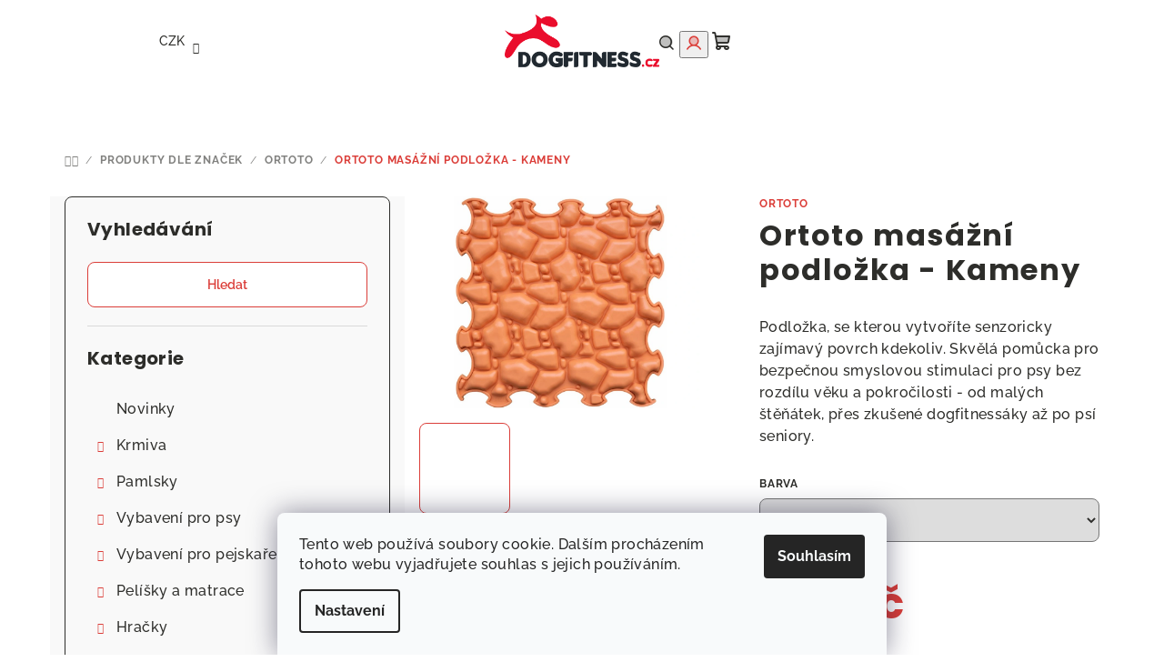

--- FILE ---
content_type: text/html; charset=utf-8
request_url: https://obchod.dogfitness.cz/ortoto/ortoto-masazni-podlozka-kameny/
body_size: 31808
content:
<!doctype html><html lang="cs" dir="ltr" class="header-background-light external-fonts-loaded"><head><meta charset="utf-8" /><meta name="viewport" content="width=device-width,initial-scale=1" /><title>Ortoto masážní podložka - Kameny | E-shop Dogfitness.cz</title><link rel="preconnect" href="https://cdn.myshoptet.com" /><link rel="dns-prefetch" href="https://cdn.myshoptet.com" /><link rel="preload" href="https://cdn.myshoptet.com/prj/dist/master/cms/libs/jquery/jquery-1.11.3.min.js" as="script" /><link href="https://cdn.myshoptet.com/prj/dist/master/cms/templates/frontend_templates/shared/css/font-face/raleway.css" rel="stylesheet"><link href="https://cdn.myshoptet.com/prj/dist/master/cms/templates/frontend_templates/shared/css/font-face/poppins.css" rel="stylesheet"><link href="https://cdn.myshoptet.com/prj/dist/master/shop/dist/font-shoptet-14.css.d90e56d0dd782c13aabd.css" rel="stylesheet"><script>
dataLayer = [];
dataLayer.push({'shoptet' : {
    "pageId": 1025,
    "pageType": "productDetail",
    "currency": "CZK",
    "currencyInfo": {
        "decimalSeparator": ",",
        "exchangeRate": 1,
        "priceDecimalPlaces": 2,
        "symbol": "K\u010d",
        "symbolLeft": 0,
        "thousandSeparator": " "
    },
    "language": "cs",
    "projectId": 113241,
    "product": {
        "id": 1669,
        "guid": "f62a1344-f61f-11ed-8650-82bc9b172827",
        "hasVariants": true,
        "codes": [
            {
                "code": "ORTO-STONE-ORA"
            },
            {
                "code": "ORTO-STONE-LAH"
            },
            {
                "code": "ORTO-STONE-BLU"
            },
            {
                "code": "ORTO-STONE-GRE"
            },
            {
                "code": "ORTO-STONE-SED"
            }
        ],
        "name": "Ortoto mas\u00e1\u017en\u00ed podlo\u017eka - Kameny",
        "appendix": "",
        "weight": 0,
        "manufacturer": "Ortoto",
        "manufacturerGuid": "1EF53324185263AEAB26DA0BA3DED3EE",
        "currentCategory": "Produkty dle zna\u010dek | Ortoto",
        "currentCategoryGuid": "3e40927e-f2fd-11ed-99ee-ce12b750376e",
        "defaultCategory": "Balan\u010dn\u00ed pom\u016fcky pro psy | Podlo\u017eky pro v\u00fdcvik psa",
        "defaultCategoryGuid": "ab6699fe-9c3a-11f0-bfcb-929ece8629dc",
        "currency": "CZK",
        "priceWithVat": 239
    },
    "stocks": [
        {
            "id": "ext",
            "title": "Sklad",
            "isDeliveryPoint": 0,
            "visibleOnEshop": 1
        }
    ],
    "cartInfo": {
        "id": null,
        "freeShipping": false,
        "freeShippingFrom": 0,
        "leftToFreeGift": {
            "formattedPrice": "0 K\u010d",
            "priceLeft": 0
        },
        "freeGift": false,
        "leftToFreeShipping": {
            "priceLeft": 0,
            "dependOnRegion": 0,
            "formattedPrice": "0 K\u010d"
        },
        "discountCoupon": [],
        "getNoBillingShippingPrice": {
            "withoutVat": 0,
            "vat": 0,
            "withVat": 0
        },
        "cartItems": [],
        "taxMode": "ORDINARY"
    },
    "cart": [],
    "customer": {
        "priceRatio": 1,
        "priceListId": 1,
        "groupId": null,
        "registered": false,
        "mainAccount": false
    }
}});
dataLayer.push({'cookie_consent' : {
    "marketing": "denied",
    "analytics": "denied"
}});
document.addEventListener('DOMContentLoaded', function() {
    shoptet.consent.onAccept(function(agreements) {
        if (agreements.length == 0) {
            return;
        }
        dataLayer.push({
            'cookie_consent' : {
                'marketing' : (agreements.includes(shoptet.config.cookiesConsentOptPersonalisation)
                    ? 'granted' : 'denied'),
                'analytics': (agreements.includes(shoptet.config.cookiesConsentOptAnalytics)
                    ? 'granted' : 'denied')
            },
            'event': 'cookie_consent'
        });
    });
});
</script>
<meta property="og:type" content="website"><meta property="og:site_name" content="obchod.dogfitness.cz"><meta property="og:url" content="https://obchod.dogfitness.cz/ortoto/ortoto-masazni-podlozka-kameny/"><meta property="og:title" content="Ortoto masážní podložka - Kameny | E-shop Dogfitness.cz"><meta name="author" content="Obchod.Dogfitness.cz"><meta name="web_author" content="Shoptet.cz"><meta name="dcterms.rightsHolder" content="obchod.dogfitness.cz"><meta name="robots" content="index,follow"><meta property="og:image" content="https://cdn.myshoptet.com/usr/obchod.dogfitness.cz/user/shop/big/1669-2_stones-salmon.jpg?646735ad"><meta property="og:description" content="Podložka, se kterou vytvoříte senzoricky zajímavý povrch kdekoliv. Skvělá pomůcka pro bezpečnou smyslovou stimulaci pro psy bez rozdílu věku a pokročilosti - od malých štěňátek, přes zkušené dogfitnessáky až po psí seniory."><meta name="description" content="Podložka, se kterou vytvoříte senzoricky zajímavý povrch kdekoliv. Skvělá pomůcka pro bezpečnou smyslovou stimulaci pro psy bez rozdílu věku a pokročilosti - od malých štěňátek, přes zkušené dogfitnessáky až po psí seniory."><meta name="google-site-verification" content="Yn_Y8UacVT4e9q2ReUsGbRFLAOO_j_aD6L9npiZg_e0"><meta property="product:price:amount" content="239"><meta property="product:price:currency" content="CZK"><style>:root {--color-primary: #FFFFFF;--color-primary-h: 0;--color-primary-s: 0%;--color-primary-l: 100%;--color-primary-hover: #db3e39;--color-primary-hover-h: 2;--color-primary-hover-s: 69%;--color-primary-hover-l: 54%;--color-secondary: #db3e39;--color-secondary-h: 2;--color-secondary-s: 69%;--color-secondary-l: 54%;--color-secondary-hover: #2D2D2A;--color-secondary-hover-h: 60;--color-secondary-hover-s: 3%;--color-secondary-hover-l: 17%;--color-tertiary: #F9F9F9;--color-tertiary-h: 0;--color-tertiary-s: 0%;--color-tertiary-l: 98%;--color-tertiary-hover: #2D2D2A;--color-tertiary-hover-h: 60;--color-tertiary-hover-s: 3%;--color-tertiary-hover-l: 17%;--color-header-background: #FFFFFF;--template-font: "Raleway";--template-headings-font: "Poppins";--header-background-url: none;--cookies-notice-background: #F8FAFB;--cookies-notice-color: #252525;--cookies-notice-button-hover: #27263f;--cookies-notice-link-hover: #3b3a5f;--templates-update-management-preview-mode-content: "Náhled aktualizací šablony je aktivní pro váš prohlížeč."}</style>
    
    <link href="https://cdn.myshoptet.com/prj/dist/master/shop/dist/main-14.less.49334c2a0bd7c3ed0f9c.css" rel="stylesheet" />
        
    <script>var shoptet = shoptet || {};</script>
    <script src="https://cdn.myshoptet.com/prj/dist/master/shop/dist/main-3g-header.js.05f199e7fd2450312de2.js"></script>
<!-- User include --><!-- api 446(100) html code header -->
<link rel="stylesheet" href="https://cdn.myshoptet.com/usr/api2.dklab.cz/user/documents/_doplnky/poznamka/113241/71/113241_71.css" type="text/css" /><style> :root { 
            --dklab-poznamka-color-main: #000000;  
            --dklab-poznamka-color-empty: #A9A9A9;             
            --dklab-poznamka-color-tooltip-background: #000000;             
            --dklab-poznamka-color-tooltip-text: #FFFFFF;             
            --dklab-poznamka-color-cart-message: #000000;             
            --dklab-poznamka-color-cart-message-background: #F7AB31;             
        }
        </style>
<!-- api 608(256) html code header -->
<link rel="stylesheet" href="https://cdn.myshoptet.com/usr/api2.dklab.cz/user/documents/_doplnky/bannery/113241/3831/113241_3831.css" type="text/css" /><style>
        :root {
            --dklab-bannery-b-hp-padding: 15px;
            --dklab-bannery-b-hp-box-padding: 0px;
            --dklab-bannery-b-hp-big-screen: 33.333%;
            --dklab-bannery-b-hp-medium-screen: 33.333%;
            --dklab-bannery-b-hp-small-screen: 33.333%;
            --dklab-bannery-b-hp-tablet-screen: 33.333%;
            --dklab-bannery-b-hp-mobile-screen: 100%;

            --dklab-bannery-i-hp-icon-color: #000000;
            --dklab-bannery-i-hp-color: #000000;
            --dklab-bannery-i-hp-background: #FFFFFF;            
            
            --dklab-bannery-i-d-icon-color: #000000;
            --dklab-bannery-i-d-color: #000000;
            --dklab-bannery-i-d-background: #FFFFFF;


            --dklab-bannery-i-hp-w-big-screen: 3;
            --dklab-bannery-i-hp-w-medium-screen: 3;
            --dklab-bannery-i-hp-w-small-screen: 3;
            --dklab-bannery-i-hp-w-tablet-screen: 2;
            --dklab-bannery-i-hp-w-mobile-screen: 2;
            
            --dklab-bannery-i-d-w-big-screen: 4;
            --dklab-bannery-i-d-w-medium-screen: 4;
            --dklab-bannery-i-d-w-small-screen: 4;
            --dklab-bannery-i-d-w-tablet-screen: 4;
            --dklab-bannery-i-d-w-mobile-screen: 2;

        }</style>
<!-- api 709(355) html code header -->
<script>
  const PWJS = {};
</script>

<script src=https://app.productwidgets.cz/pwjs.js></script>



<!-- api 1012(643) html code header -->
<style data-purpose="gopay-hiding-apple-pay">
	[data-guid="b4f8ecf7-5e6e-11ec-a065-0cc47a6c92bc"] {
		display: none
	}
</style><style
        data-purpose="gopay-hiding-method"
        data-guid="5cd6545f-a264-11ef-807d-a6a65df3d1ca"
        data-payment-type="TWISTO"
        data-bnpl-type="DEFERRED_PAYMENT"
>
    [data-guid="5cd6545f-a264-11ef-807d-a6a65df3d1ca"] {
        display: none
    }
</style><style
        data-purpose="gopay-hiding-method"
        data-guid="5ce531da-a264-11ef-807d-a6a65df3d1ca"
        data-payment-type="TWISTO"
        data-bnpl-type="PAY_IN_THREE"
>
    [data-guid="5ce531da-a264-11ef-807d-a6a65df3d1ca"] {
        display: none
    }
</style><style
        data-purpose="gopay-hiding-method"
        data-guid="5cf410f8-a264-11ef-807d-a6a65df3d1ca"
        data-payment-type="SKIPPAY"
        data-bnpl-type="DEFERRED_PAYMENT"
>
    [data-guid="5cf410f8-a264-11ef-807d-a6a65df3d1ca"] {
        display: none
    }
</style><style
        data-purpose="gopay-hiding-method"
        data-guid="5d00177e-a264-11ef-807d-a6a65df3d1ca"
        data-payment-type="SKIPPAY"
        data-bnpl-type="PAY_IN_THREE"
>
    [data-guid="5d00177e-a264-11ef-807d-a6a65df3d1ca"] {
        display: none
    }
</style>
<!-- service 446(100) html code header -->
<style>
@font-face {
    font-family: 'poznamka';
    src:  url('https://cdn.myshoptet.com/usr/api2.dklab.cz/user/documents/_doplnky/poznamka/font/note.eot?v1');
    src:  url('https://cdn.myshoptet.com/usr/api2.dklab.cz/user/documents/_doplnky/poznamka/font/note.eot?v1#iefix') format('embedded-opentype'),
    url('https://cdn.myshoptet.com/usr/api2.dklab.cz/user/documents/_doplnky/poznamka/font/note.ttf?v1') format('truetype'),
    url('https://cdn.myshoptet.com/usr/api2.dklab.cz/user/documents/_doplnky/poznamka/font/note.woff?v1') format('woff'),
    url('https://cdn.myshoptet.com/usr/api2.dklab.cz/user/documents/_doplnky/poznamka/font/note.svg?v1') format('svg');
    font-weight: normal;
    font-style: normal;
}
</style>
<!-- service 608(256) html code header -->
<link rel="stylesheet" href="https://cdn.myshoptet.com/usr/api.dklab.cz/user/documents/fontawesome/css/all.css?v=1.02" type="text/css" />
<!-- service 1714(1298) html code header -->
<link 
rel="stylesheet" 
href="https://cdn.myshoptet.com/usr/dmartini.myshoptet.com/user/documents/upload/dmartini/blog_products/blog_products.min.css?160"
data-author="Dominik Martini" 
data-author-web="dmartini.cz">
<!-- project html code header -->
<meta name="facebook-domain-verification" content="mwyrccde8knoywp6recaqimri11jvc" />
<meta name="google-site-verification" content="Yn_Y8UacVT4e9q2ReUsGbRFLAOO_j_aD6L9npiZg_e0" />
<style>
.homepage-latest-contribution .latest-contribution-wrapper {
    display: none;
}
#footer, .footer-rows .rate-wrapper {
    background-color: #e6e6e6;
}
.link-icons {
    margin: 0;
    display:none;
}
a.btn.btn-primary, .btn.btn-cart {
    padding-left: 35px;
    padding-right: 35px;
    padding-top: 10px;
    padding-bottom: 10px;
}
.flag {
background-color: white !important;
    border-style: solid;
    border-width: 1px;
}
.flags-default .flag {
    font-size: 12px;
    line-height: 18px;
    }
.flag.flag-custom2, .flag.flag-action {
border-color: #DB3E39;
color: #DB3E39;
}
.flag.flag-gift {
border-color: #e94b4b;
color: #e94b4b;
}

.flag.flag-kod--popelnice, .flag.flag-kod--smecka {
border-color: #3FA7D6;
    color: #3FA7D6;
}
.flag.flag-custom1 {
border-color: #44AF69;
color: #44AF69;
}
.flag.flag-new {
    border-color: #ECA72C;
    color: #ECA72C;
}
.flag.flag-black-friday {
    border-color: black;
    color: Black;
}
.flag.flag-vyrobeno-na-slovensku, .flag.flag-vyrobeno-v-nemecku, .flag.flag-test {
    border-color: #3FA7D6;
    color: #3FA7D6;
}
.flag.flag-freeshipping {
    border-color: #44AF69;
    color: #44AF69;
}

/* zarovnání podkategorií a nejprodávanějších v kategorii*/
.subcategories {
    align-items: left;
    justify-content: left;
    }
.products-top {
    justify-content: left;
}       
/* odskočení bannerů a zmenšení loga na HP */
#header .header-top .header-top-wrapper .site-name, #header .header-top .header-top-wrapper h1.site-name {
        width: 15%;
    }
.type-index #header {
    margin-bottom: 10px !important;
}
/* Zvýraznění nadpisů na HP */
.homepage-group-title.h4 {
    font-size: 30px;
    font-weight: 700;
    letter-spacing: .8px;
    margin-top: 20px;
    text-transform: uppercase
}
/* slider na úvodní stránce */
.wide-carousel {
 width: 90%;
 margin: auto;}
.carousel {margin-bottom: 0px;}
.carousel-indicators {
 left: 48%;
 bottom: -1%;}
 
/* odřádkování názvu produktu na výpisu kategorie */
.product-appendix {
    display: block;}

/* Úprava ikon pod hlavním bannerem na HP */
    #dklabBanplusIkony .dklabBanplusIkona .dklabBanplusIkonaImg img {
    max-height: 200px !important;
  }

#dklabBanplusIkony {
    padding: 0px 0px 15px 0px !important;
    }

.type-index #header {
    margin-bottom: 0px;
    }

#dklabBanplusPodHlavickou {
    margin-top: -10px !important;
    }
/* BLOG STYLY */
#blog-td {
height: 33px;
text-align: center;
vertical-align: middle;
font-size: 10pt;
}

#blog-td-head {
height: 46px;
text-align: center;
vertical-align: middle;
font-size: 12pt;
}
.clanek-blog h2 {font-size: 18pt;}
.clanek-blog h3 {font-size: 14pt;}
.clanek-blog p {font-size: 11pt;}
.clanek-blog-header p {font-size: 13pt;}
.clanek-blog li {font-size: 11pt;}
.clanek-blog img {margin-top: 10px; margin-bottom: 15px;}
/* BLOG STYLY - KONEC */

  .profilovka {
    width: 80%;
    border-radius: 150px;
    margin: 10px 10px 10px 10px;
    }

.profilovka-tabulka {
    margin-top: 30px;
    margin-bottom: 50px;
    width: 100%;
    }

.profilovka-jmeno {
    text-align: center;
    }

.profilovka-jmeno strong {
    color: #db3e39;
    font-size: 16px;
    text-transform: uppercase;
    }

.profilovka-popis {
    text-align: center;
    }
/* TABULKA DETAIL PRODUKTU STYLY */
.descr-text h4 {
    font-weight: bold;
    color: #db3e39;}
.tabulka-detail-produktu {
    width: 100%;
    border-collapse: collapse;
    margin-bottom: 35px;}
.tabulka-detail-produktu tr,
.tabulka-detail-produktu td {
  padding: 5px;
  border-bottom: 1px solid #ddd;
  height: 30px;}
.tabulka-detail-produktu th{
  padding: 5px;
  text-align: left;
  border-bottom: 1px solid #ddd;
  height: 40px;
  text-transform: uppercase;
  background-color: gray;
  color: white;}
/* TABULKA DETAIL PRODUKTU STYLY - KONEC */
/* zarovnání popisu kategorií */
.category-perex, .category__secondDescription {
  text-align: left;
}
/* blog na HP - ztmavení */
.blog-wrapper .image+.text {
  background: rgba(0, 0, 0, .35);
}
.blog-wrapper .image+.text:hover {
  background: rgba(0, 0, 0, .10);
}
.site-msg-custom.step-1 {
    text-align: center;
    font-size: 18px;
    background: #F9F9F9;
    border-radius: 5px;
    letter-spacing: 0.4px;
    padding: 32px 16px 16px 16px;
    margin-bottom: 16px;
}
</style>
<!-- /User include --><link rel="shortcut icon" href="/favicon.ico" type="image/x-icon" /><link rel="canonical" href="https://obchod.dogfitness.cz/ortoto-masazni-podlozka-kameny/" />    <script>
        var _hwq = _hwq || [];
        _hwq.push(['setKey', 'B819232A135A33B2421378B75D53DFD1']);
        _hwq.push(['setTopPos', '100']);
        _hwq.push(['showWidget', '22']);
        (function() {
            var ho = document.createElement('script');
            ho.src = 'https://cz.im9.cz/direct/i/gjs.php?n=wdgt&sak=B819232A135A33B2421378B75D53DFD1';
            var s = document.getElementsByTagName('script')[0]; s.parentNode.insertBefore(ho, s);
        })();
    </script>
    <!-- Global site tag (gtag.js) - Google Analytics -->
    <script async src="https://www.googletagmanager.com/gtag/js?id=G-5B7MYC4HC8"></script>
    <script>
        
        window.dataLayer = window.dataLayer || [];
        function gtag(){dataLayer.push(arguments);}
        

                    console.debug('default consent data');

            gtag('consent', 'default', {"ad_storage":"denied","analytics_storage":"denied","ad_user_data":"denied","ad_personalization":"denied","wait_for_update":500});
            dataLayer.push({
                'event': 'default_consent'
            });
        
        gtag('js', new Date());

        
                gtag('config', 'G-5B7MYC4HC8', {"groups":"GA4","send_page_view":false,"content_group":"productDetail","currency":"CZK","page_language":"cs"});
        
                gtag('config', 'AW-765437596', {"allow_enhanced_conversions":true});
        
        
        
        
        
                    gtag('event', 'page_view', {"send_to":"GA4","page_language":"cs","content_group":"productDetail","currency":"CZK"});
        
                gtag('set', 'currency', 'CZK');

        gtag('event', 'view_item', {
            "send_to": "UA",
            "items": [
                {
                    "id": "ORTO-STONE-GRE",
                    "name": "Ortoto mas\u00e1\u017en\u00ed podlo\u017eka - Kameny",
                    "category": "Balan\u010dn\u00ed pom\u016fcky pro psy \/ Podlo\u017eky pro v\u00fdcvik psa",
                                        "brand": "Ortoto",
                                                            "variant": "Barva: Sv\u011btle zelen\u00e1",
                                        "price": 197.52
                }
            ]
        });
        
        
        
        
        
                    gtag('event', 'view_item', {"send_to":"GA4","page_language":"cs","content_group":"productDetail","value":197.52000000000001,"currency":"CZK","items":[{"item_id":"ORTO-STONE-GRE","item_name":"Ortoto mas\u00e1\u017en\u00ed podlo\u017eka - Kameny","item_brand":"Ortoto","item_category":"Balan\u010dn\u00ed pom\u016fcky pro psy","item_category2":"Podlo\u017eky pro v\u00fdcvik psa","item_variant":"ORTO-STONE-GRE~Barva: Sv\u011btle zelen\u00e1","price":197.52000000000001,"quantity":1,"index":0}]});
        
        
        
        
        
        
        
        document.addEventListener('DOMContentLoaded', function() {
            if (typeof shoptet.tracking !== 'undefined') {
                for (var id in shoptet.tracking.bannersList) {
                    gtag('event', 'view_promotion', {
                        "send_to": "UA",
                        "promotions": [
                            {
                                "id": shoptet.tracking.bannersList[id].id,
                                "name": shoptet.tracking.bannersList[id].name,
                                "position": shoptet.tracking.bannersList[id].position
                            }
                        ]
                    });
                }
            }

            shoptet.consent.onAccept(function(agreements) {
                if (agreements.length !== 0) {
                    console.debug('gtag consent accept');
                    var gtagConsentPayload =  {
                        'ad_storage': agreements.includes(shoptet.config.cookiesConsentOptPersonalisation)
                            ? 'granted' : 'denied',
                        'analytics_storage': agreements.includes(shoptet.config.cookiesConsentOptAnalytics)
                            ? 'granted' : 'denied',
                                                                                                'ad_user_data': agreements.includes(shoptet.config.cookiesConsentOptPersonalisation)
                            ? 'granted' : 'denied',
                        'ad_personalization': agreements.includes(shoptet.config.cookiesConsentOptPersonalisation)
                            ? 'granted' : 'denied',
                        };
                    console.debug('update consent data', gtagConsentPayload);
                    gtag('consent', 'update', gtagConsentPayload);
                    dataLayer.push(
                        { 'event': 'update_consent' }
                    );
                }
            });
        });
    </script>
<script>
    (function(t, r, a, c, k, i, n, g) { t['ROIDataObject'] = k;
    t[k]=t[k]||function(){ (t[k].q=t[k].q||[]).push(arguments) },t[k].c=i;n=r.createElement(a),
    g=r.getElementsByTagName(a)[0];n.async=1;n.src=c;g.parentNode.insertBefore(n,g)
    })(window, document, 'script', '//www.heureka.cz/ocm/sdk.js?source=shoptet&version=2&page=product_detail', 'heureka', 'cz');

    heureka('set_user_consent', 0);
</script>
</head><body class="desktop id-1025 in-ortoto template-14 type-product type-detail multiple-columns-body columns-3 smart-labels-active ums_forms_redesign--off ums_a11y_category_page--on ums_discussion_rating_forms--off ums_flags_display_unification--on ums_a11y_login--on mobile-header-version-0"><noscript>
    <style>
        #header {
            padding-top: 0;
            position: relative !important;
            top: 0;
        }
        .header-navigation {
            position: relative !important;
        }
        .overall-wrapper {
            margin: 0 !important;
        }
        body:not(.ready) {
            visibility: visible !important;
        }
    </style>
    <div class="no-javascript">
        <div class="no-javascript__title">Musíte změnit nastavení vašeho prohlížeče</div>
        <div class="no-javascript__text">Podívejte se na: <a href="https://www.google.com/support/bin/answer.py?answer=23852">Jak povolit JavaScript ve vašem prohlížeči</a>.</div>
        <div class="no-javascript__text">Pokud používáte software na blokování reklam, může být nutné povolit JavaScript z této stránky.</div>
        <div class="no-javascript__text">Děkujeme.</div>
    </div>
</noscript>

        <div id="fb-root"></div>
        <script>
            window.fbAsyncInit = function() {
                FB.init({
//                    appId            : 'your-app-id',
                    autoLogAppEvents : true,
                    xfbml            : true,
                    version          : 'v19.0'
                });
            };
        </script>
        <script async defer crossorigin="anonymous" src="https://connect.facebook.net/cs_CZ/sdk.js"></script>    <div class="siteCookies siteCookies--bottom siteCookies--light js-siteCookies" role="dialog" data-testid="cookiesPopup" data-nosnippet>
        <div class="siteCookies__form">
            <div class="siteCookies__content">
                <div class="siteCookies__text">
                    Tento web používá soubory cookie. Dalším procházením tohoto webu vyjadřujete souhlas s jejich používáním.
                </div>
                <p class="siteCookies__links">
                    <button class="siteCookies__link js-cookies-settings" aria-label="Nastavení cookies" data-testid="cookiesSettings">Nastavení</button>
                </p>
            </div>
            <div class="siteCookies__buttonWrap">
                                <button class="siteCookies__button js-cookiesConsentSubmit" value="all" aria-label="Přijmout cookies" data-testid="buttonCookiesAccept">Souhlasím</button>
            </div>
        </div>
        <script>
            document.addEventListener("DOMContentLoaded", () => {
                const siteCookies = document.querySelector('.js-siteCookies');
                document.addEventListener("scroll", shoptet.common.throttle(() => {
                    const st = document.documentElement.scrollTop;
                    if (st > 1) {
                        siteCookies.classList.add('siteCookies--scrolled');
                    } else {
                        siteCookies.classList.remove('siteCookies--scrolled');
                    }
                }, 100));
            });
        </script>
    </div>
<a href="#content" class="skip-link sr-only">Přejít na obsah</a><div class="overall-wrapper"><header id="header">
        <div class="header-top">
            <div class="container navigation-wrapper header-top-wrapper">
                <div class="navigation-tools">
                        <div class="dropdown">
        <span>Ceny v:</span>
        <button id="topNavigationDropdown" type="button" data-toggle="dropdown" aria-haspopup="true" aria-expanded="false">
            CZK
            <span class="caret"></span>
        </button>
        <ul class="dropdown-menu" aria-labelledby="topNavigationDropdown"><li><a href="/action/Currency/changeCurrency/?currencyCode=CZK" rel="nofollow">CZK</a></li><li><a href="/action/Currency/changeCurrency/?currencyCode=EUR" rel="nofollow">EUR</a></li></ul>
    </div>
                </div>
                <div class="site-name"><a href="/" data-testid="linkWebsiteLogo"><img src="https://cdn.myshoptet.com/usr/obchod.dogfitness.cz/user/logos/dogfitness_logo.png" alt="Obchod.Dogfitness.cz" fetchpriority="low" /></a></div>                <div class="navigation-buttons">
                    <a href="#" class="toggle-window" data-target="search" data-testid="linkSearchIcon"><i class="icon-search"></i><span class="sr-only">Hledat</span></a>
                                                                                                                                            <button class="top-nav-button top-nav-button-login toggle-window" type="button" data-target="login" aria-haspopup="dialog" aria-expanded="false" aria-controls="login" data-testid="signin">
                                        <i class="icon-login"></i><span class="sr-only">Přihlášení</span>
                                    </button>
                                                                                                                                
    <a href="/kosik/" class="btn btn-icon toggle-window cart-count" data-target="cart" data-testid="headerCart" rel="nofollow" aria-haspopup="dialog" aria-expanded="false" aria-controls="cart-widget">
        <span class="icon-cart"></span>
                <span class="sr-only">Nákupní košík</span>
        
    
            </a>
                    <a href="#" class="toggle-window" data-target="navigation" data-testid="hamburgerMenu"></a>
                </div>
                <div class="user-action">
                                            <div class="user-action-in">
            <div id="login" class="user-action-login popup-widget login-widget" role="dialog" aria-labelledby="loginHeading">
        <div class="popup-widget-inner">
                            <h2 id="loginHeading">Přihlášení k vašemu účtu</h2><div id="customerLogin"><form action="/action/Customer/Login/" method="post" id="formLoginIncluded" class="csrf-enabled formLogin" data-testid="formLogin"><input type="hidden" name="referer" value="" /><div class="form-group"><div class="input-wrapper email js-validated-element-wrapper no-label"><input type="email" name="email" class="form-control" autofocus placeholder="E-mailová adresa (např. jan@novak.cz)" data-testid="inputEmail" autocomplete="email" required /></div></div><div class="form-group"><div class="input-wrapper password js-validated-element-wrapper no-label"><input type="password" name="password" class="form-control" placeholder="Heslo" data-testid="inputPassword" autocomplete="current-password" required /><span class="no-display">Nemůžete vyplnit toto pole</span><input type="text" name="surname" value="" class="no-display" /></div></div><div class="form-group"><div class="login-wrapper"><button type="submit" class="btn btn-secondary btn-text btn-login" data-testid="buttonSubmit">Přihlásit se</button><div class="password-helper"><a href="/registrace/" data-testid="signup" rel="nofollow">Nová registrace</a><a href="/klient/zapomenute-heslo/" rel="nofollow">Zapomenuté heslo</a></div></div></div><div class="social-login-buttons"><div class="social-login-buttons-divider"><span>nebo</span></div><div class="form-group"><a href="/action/Social/login/?provider=Facebook" class="login-btn facebook" rel="nofollow"><span class="login-facebook-icon"><i class="icon-facebook-square"></i></span><strong>Přihlásit se přes Facebook</strong></a></div><div class="form-group"><a href="/action/Social/login/?provider=Google" class="login-btn google" rel="nofollow"><span class="login-google-icon"></span><strong>Přihlásit se přes Google</strong></a></div></div></form>
</div>                    </div>
    </div>

        <div id="cart-widget" class="user-action-cart popup-widget cart-widget loader-wrapper" data-testid="popupCartWidget" role="dialog" aria-hidden="true">
        <div class="popup-widget-inner cart-widget-inner place-cart-here">
            <div class="loader-overlay">
                <div class="loader"></div>
            </div>
        </div>
    </div>

        <div class="user-action-search popup-widget search-widget search stay-open" itemscope itemtype="https://schema.org/WebSite" data-testid="searchWidget">
        <span href="#" class="search-widget-close toggle-window" data-target="search" data-testid="linkSearchIcon"></span>
        <meta itemprop="headline" content="Ortoto"/><meta itemprop="url" content="https://obchod.dogfitness.cz"/><meta itemprop="text" content="Podložka, se kterou vytvoříte senzoricky zajímavý povrch kdekoliv. Skvělá pomůcka pro bezpečnou smyslovou stimulaci pro psy bez rozdílu věku a pokročilosti - od malých štěňátek, přes zkušené dogfitnessáky až po psí seniory."/>        <form action="/action/ProductSearch/prepareString/" method="post"
    id="formSearchForm" class="search-form compact-form js-search-main"
    itemprop="potentialAction" itemscope itemtype="https://schema.org/SearchAction" data-testid="searchForm">
    <fieldset>
        <meta itemprop="target"
            content="https://obchod.dogfitness.cz/vyhledavani/?string={string}"/>
        <input type="hidden" name="language" value="cs"/>
        
    <span class="search-form-input-group">
        
    <span class="search-input-icon" aria-hidden="true"></span>

<input
    type="search"
    name="string"
        class="query-input form-control search-input js-search-input"
    placeholder="Napište, co hledáte"
    autocomplete="off"
    required
    itemprop="query-input"
    aria-label="Vyhledávání"
    data-testid="searchInput"
>
        <button type="submit" class="btn btn-default search-button" data-testid="searchBtn">Hledat</button>
    </span>

    </fieldset>
</form>
    </div>
</div>
                                    </div>
            </div>
        </div>
        <div class="header-bottom">
            <div class="navigation-wrapper header-bottom-wrapper">
                <nav id="navigation" aria-label="Hlavní menu" data-collapsible="true"><div class="navigation-in menu"><ul class="menu-level-1" role="menubar" data-testid="headerMenuItems"><li class="menu-item-887" role="none"><a href="/novinky/" data-testid="headerMenuItem" role="menuitem" aria-expanded="false"><b>Novinky</b></a></li>
<li class="menu-item-1426" role="none"><a href="/vyprodej/" data-testid="headerMenuItem" role="menuitem" aria-expanded="false"><b>Výprodej</b></a></li>
<li class="menu-item-1095 ext" role="none"><a href="/krmiva-pro-psy/" data-testid="headerMenuItem" role="menuitem" aria-haspopup="true" aria-expanded="false"><b>Krmiva</b><span class="submenu-arrow"></span></a><ul class="menu-level-2" aria-label="Krmiva" tabindex="-1" role="menu"><li class="menu-item-1098" role="none"><a href="/granule-pro-psy/" class="menu-image" data-testid="headerMenuItem" tabindex="-1" aria-hidden="true"><img src="data:image/svg+xml,%3Csvg%20width%3D%22140%22%20height%3D%22100%22%20xmlns%3D%22http%3A%2F%2Fwww.w3.org%2F2000%2Fsvg%22%3E%3C%2Fsvg%3E" alt="" aria-hidden="true" width="140" height="100"  data-src="https://cdn.myshoptet.com/usr/obchod.dogfitness.cz/user/categories/thumb/2418_lamb2_(1).jpg" fetchpriority="low" /></a><div><a href="/granule-pro-psy/" data-testid="headerMenuItem" role="menuitem"><span>Granule pro psy</span></a>
                        </div></li><li class="menu-item-1101" role="none"><a href="/konzervy-a-kapsicky-pro-psy/" class="menu-image" data-testid="headerMenuItem" tabindex="-1" aria-hidden="true"><img src="data:image/svg+xml,%3Csvg%20width%3D%22140%22%20height%3D%22100%22%20xmlns%3D%22http%3A%2F%2Fwww.w3.org%2F2000%2Fsvg%22%3E%3C%2Fsvg%3E" alt="" aria-hidden="true" width="140" height="100"  data-src="https://cdn.myshoptet.com/usr/obchod.dogfitness.cz/user/categories/thumb/813_marp-angus-beef-konzerva-pro-psy-s-hovezim-400g.jpg" fetchpriority="low" /></a><div><a href="/konzervy-a-kapsicky-pro-psy/" data-testid="headerMenuItem" role="menuitem"><span>Konzervy a kapsičky</span></a>
                        </div></li><li class="menu-item-1104" role="none"><a href="/vyvary-pro-psy/" class="menu-image" data-testid="headerMenuItem" tabindex="-1" aria-hidden="true"><img src="data:image/svg+xml,%3Csvg%20width%3D%22140%22%20height%3D%22100%22%20xmlns%3D%22http%3A%2F%2Fwww.w3.org%2F2000%2Fsvg%22%3E%3C%2Fsvg%3E" alt="" aria-hidden="true" width="140" height="100"  data-src="https://cdn.myshoptet.com/usr/obchod.dogfitness.cz/user/categories/thumb/1470_vyvary-sklenicky-hovezi.jpg" fetchpriority="low" /></a><div><a href="/vyvary-pro-psy/" data-testid="headerMenuItem" role="menuitem"><span>Vývary a omáčky</span></a>
                        </div></li><li class="menu-item-1107" role="none"><a href="/doplnky-stravy-pro-psy/" class="menu-image" data-testid="headerMenuItem" tabindex="-1" aria-hidden="true"><img src="data:image/svg+xml,%3Csvg%20width%3D%22140%22%20height%3D%22100%22%20xmlns%3D%22http%3A%2F%2Fwww.w3.org%2F2000%2Fsvg%22%3E%3C%2Fsvg%3E" alt="" aria-hidden="true" width="140" height="100"  data-src="https://cdn.myshoptet.com/usr/obchod.dogfitness.cz/user/categories/thumb/659-2_lososovy-olej-marp-holistic.jpg" fetchpriority="low" /></a><div><a href="/doplnky-stravy-pro-psy/" data-testid="headerMenuItem" role="menuitem"><span>Doplňky stravy</span></a>
                        </div></li><li class="menu-item-1110" role="none"><a href="/suseny-barf-a-prilohy-pro-psy/" class="menu-image" data-testid="headerMenuItem" tabindex="-1" aria-hidden="true"><img src="data:image/svg+xml,%3Csvg%20width%3D%22140%22%20height%3D%22100%22%20xmlns%3D%22http%3A%2F%2Fwww.w3.org%2F2000%2Fsvg%22%3E%3C%2Fsvg%3E" alt="" aria-hidden="true" width="140" height="100"  data-src="https://cdn.myshoptet.com/usr/obchod.dogfitness.cz/user/categories/thumb/966-1_hovezi-jehneci-male_(3).jpg" fetchpriority="low" /></a><div><a href="/suseny-barf-a-prilohy-pro-psy/" data-testid="headerMenuItem" role="menuitem"><span>Sušený barf</span></a>
                        </div></li><li class="menu-item-1432" role="none"><a href="/sportovni-vyziva/" class="menu-image" data-testid="headerMenuItem" tabindex="-1" aria-hidden="true"><img src="data:image/svg+xml,%3Csvg%20width%3D%22140%22%20height%3D%22100%22%20xmlns%3D%22http%3A%2F%2Fwww.w3.org%2F2000%2Fsvg%22%3E%3C%2Fsvg%3E" alt="" aria-hidden="true" width="140" height="100"  data-src="https://cdn.myshoptet.com/usr/obchod.dogfitness.cz/user/categories/thumb/sprinter_1.jpg" fetchpriority="low" /></a><div><a href="/sportovni-vyziva/" data-testid="headerMenuItem" role="menuitem"><span>Sportovní výživa</span></a>
                        </div></li></ul></li>
<li class="menu-item-1113 ext" role="none"><a href="/pamlsky-pro-psy/" data-testid="headerMenuItem" role="menuitem" aria-haspopup="true" aria-expanded="false"><b>Pamlsky</b><span class="submenu-arrow"></span></a><ul class="menu-level-2" aria-label="Pamlsky" tabindex="-1" role="menu"><li class="menu-item-1116" role="none"><a href="/vycvikove-pamlsky-pro-psy/" class="menu-image" data-testid="headerMenuItem" tabindex="-1" aria-hidden="true"><img src="data:image/svg+xml,%3Csvg%20width%3D%22140%22%20height%3D%22100%22%20xmlns%3D%22http%3A%2F%2Fwww.w3.org%2F2000%2Fsvg%22%3E%3C%2Fsvg%3E" alt="" aria-hidden="true" width="140" height="100"  data-src="https://cdn.myshoptet.com/usr/obchod.dogfitness.cz/user/categories/thumb/365_dogfitnessky-na-cvico-set-pamlsku.jpg" fetchpriority="low" /></a><div><a href="/vycvikove-pamlsky-pro-psy/" data-testid="headerMenuItem" role="menuitem"><span>Výcvikové pamlsky</span></a>
                        </div></li><li class="menu-item-1119" role="none"><a href="/mrazem-susene-pamlsky-pro-psy/" class="menu-image" data-testid="headerMenuItem" tabindex="-1" aria-hidden="true"><img src="data:image/svg+xml,%3Csvg%20width%3D%22140%22%20height%3D%22100%22%20xmlns%3D%22http%3A%2F%2Fwww.w3.org%2F2000%2Fsvg%22%3E%3C%2Fsvg%3E" alt="" aria-hidden="true" width="140" height="100"  data-src="https://cdn.myshoptet.com/usr/obchod.dogfitness.cz/user/categories/thumb/2358_66-pes-mrazem-susene-mockup-130x200-kureci-jatra.jpg" fetchpriority="low" /></a><div><a href="/mrazem-susene-pamlsky-pro-psy/" data-testid="headerMenuItem" role="menuitem"><span>Mrazem sušené</span></a>
                        </div></li><li class="menu-item-1122" role="none"><a href="/susene-pamlsky-pro-psy/" class="menu-image" data-testid="headerMenuItem" tabindex="-1" aria-hidden="true"><img src="data:image/svg+xml,%3Csvg%20width%3D%22140%22%20height%3D%22100%22%20xmlns%3D%22http%3A%2F%2Fwww.w3.org%2F2000%2Fsvg%22%3E%3C%2Fsvg%3E" alt="" aria-hidden="true" width="140" height="100"  data-src="https://cdn.myshoptet.com/usr/obchod.dogfitness.cz/user/categories/thumb/2274_g-q1716785629.jpg" fetchpriority="low" /></a><div><a href="/susene-pamlsky-pro-psy/" data-testid="headerMenuItem" role="menuitem"><span>Sušené pamlsky</span></a>
                        </div></li><li class="menu-item-1125" role="none"><a href="/masove-pamlsky-pro-psy/" class="menu-image" data-testid="headerMenuItem" tabindex="-1" aria-hidden="true"><img src="data:image/svg+xml,%3Csvg%20width%3D%22140%22%20height%3D%22100%22%20xmlns%3D%22http%3A%2F%2Fwww.w3.org%2F2000%2Fsvg%22%3E%3C%2Fsvg%3E" alt="" aria-hidden="true" width="140" height="100"  data-src="https://cdn.myshoptet.com/usr/obchod.dogfitness.cz/user/categories/thumb/996_bohemia-pet-food-susene-maso-jelen.jpg" fetchpriority="low" /></a><div><a href="/masove-pamlsky-pro-psy/" data-testid="headerMenuItem" role="menuitem"><span>Masové pamlsky</span></a>
                        </div></li><li class="menu-item-1128" role="none"><a href="/bezobilne-pamlsky-pro-psy/" class="menu-image" data-testid="headerMenuItem" tabindex="-1" aria-hidden="true"><img src="data:image/svg+xml,%3Csvg%20width%3D%22140%22%20height%3D%22100%22%20xmlns%3D%22http%3A%2F%2Fwww.w3.org%2F2000%2Fsvg%22%3E%3C%2Fsvg%3E" alt="" aria-hidden="true" width="140" height="100"  data-src="https://cdn.myshoptet.com/usr/obchod.dogfitness.cz/user/categories/thumb/668_marp-holistic-jehneci-pamlsky-s-petrzeli-bez-obilovin.jpg" fetchpriority="low" /></a><div><a href="/bezobilne-pamlsky-pro-psy/" data-testid="headerMenuItem" role="menuitem"><span>Bezobilné pamlsky</span></a>
                        </div></li><li class="menu-item-1131" role="none"><a href="/masove-salamy-pro-psy/" class="menu-image" data-testid="headerMenuItem" tabindex="-1" aria-hidden="true"><img src="data:image/svg+xml,%3Csvg%20width%3D%22140%22%20height%3D%22100%22%20xmlns%3D%22http%3A%2F%2Fwww.w3.org%2F2000%2Fsvg%22%3E%3C%2Fsvg%3E" alt="" aria-hidden="true" width="140" height="100"  data-src="https://cdn.myshoptet.com/usr/obchod.dogfitness.cz/user/categories/thumb/2128-1_pub-hrolle-pferd-group-all-72dpi-1500px.jpg" fetchpriority="low" /></a><div><a href="/masove-salamy-pro-psy/" data-testid="headerMenuItem" role="menuitem"><span>Masové salámy</span></a>
                        </div></li><li class="menu-item-1224" role="none"><a href="/dentalni-pamlsky-pro-psy/" class="menu-image" data-testid="headerMenuItem" tabindex="-1" aria-hidden="true"><img src="data:image/svg+xml,%3Csvg%20width%3D%22140%22%20height%3D%22100%22%20xmlns%3D%22http%3A%2F%2Fwww.w3.org%2F2000%2Fsvg%22%3E%3C%2Fsvg%3E" alt="" aria-hidden="true" width="140" height="100"  data-src="https://cdn.myshoptet.com/usr/obchod.dogfitness.cz/user/categories/thumb/2134-1_marp-holistic-kost-z-tresci-kuze.jpg" fetchpriority="low" /></a><div><a href="/dentalni-pamlsky-pro-psy/" data-testid="headerMenuItem" role="menuitem"><span>Dentální pamlsky</span></a>
                        </div></li><li class="menu-item-1239" role="none"><a href="/pecici-podlozky-na-psi-pamlsky/" class="menu-image" data-testid="headerMenuItem" tabindex="-1" aria-hidden="true"><img src="data:image/svg+xml,%3Csvg%20width%3D%22140%22%20height%3D%22100%22%20xmlns%3D%22http%3A%2F%2Fwww.w3.org%2F2000%2Fsvg%22%3E%3C%2Fsvg%3E" alt="" aria-hidden="true" width="140" height="100"  data-src="https://cdn.myshoptet.com/usr/obchod.dogfitness.cz/user/categories/thumb/1150_pfote-medium-bordeauxrot-01-2048x2048-jpg.jpg" fetchpriority="low" /></a><div><a href="/pecici-podlozky-na-psi-pamlsky/" data-testid="headerMenuItem" role="menuitem"><span>Pečící podložky</span></a>
                        </div></li></ul></li>
<li class="menu-item-1146 ext" role="none"><a href="/vybaveni-pro-psy/" data-testid="headerMenuItem" role="menuitem" aria-haspopup="true" aria-expanded="false"><b>Vybavení pro psy</b><span class="submenu-arrow"></span></a><ul class="menu-level-2" aria-label="Vybavení pro psy" tabindex="-1" role="menu"><li class="menu-item-1152" role="none"><a href="/postroje-pro-psy/" class="menu-image" data-testid="headerMenuItem" tabindex="-1" aria-hidden="true"><img src="data:image/svg+xml,%3Csvg%20width%3D%22140%22%20height%3D%22100%22%20xmlns%3D%22http%3A%2F%2Fwww.w3.org%2F2000%2Fsvg%22%3E%3C%2Fsvg%3E" alt="" aria-hidden="true" width="140" height="100"  data-src="https://cdn.myshoptet.com/usr/obchod.dogfitness.cz/user/categories/thumb/936-11_line-harness-5-0-1-kopie.jpg" fetchpriority="low" /></a><div><a href="/postroje-pro-psy/" data-testid="headerMenuItem" role="menuitem"><span>Postroje pro psy</span></a>
                        </div></li><li class="menu-item-1155" role="none"><a href="/voditka-pro-psy/" class="menu-image" data-testid="headerMenuItem" tabindex="-1" aria-hidden="true"><img src="data:image/svg+xml,%3Csvg%20width%3D%22140%22%20height%3D%22100%22%20xmlns%3D%22http%3A%2F%2Fwww.w3.org%2F2000%2Fsvg%22%3E%3C%2Fsvg%3E" alt="" aria-hidden="true" width="140" height="100"  data-src="https://cdn.myshoptet.com/usr/obchod.dogfitness.cz/user/categories/thumb/1702-1_amortizacni-voditko-trail-runner--leash.jpg" fetchpriority="low" /></a><div><a href="/voditka-pro-psy/" data-testid="headerMenuItem" role="menuitem"><span>Vodítka pro psy</span></a>
                        </div></li><li class="menu-item-1158" role="none"><a href="/obojky-pro-psy/" class="menu-image" data-testid="headerMenuItem" tabindex="-1" aria-hidden="true"><img src="data:image/svg+xml,%3Csvg%20width%3D%22140%22%20height%3D%22100%22%20xmlns%3D%22http%3A%2F%2Fwww.w3.org%2F2000%2Fsvg%22%3E%3C%2Fsvg%3E" alt="" aria-hidden="true" width="140" height="100"  data-src="https://cdn.myshoptet.com/usr/obchod.dogfitness.cz/user/categories/thumb/2107_9740011ad5e0606cea8d1d7b936b0bac57e1091c.jpg" fetchpriority="low" /></a><div><a href="/obojky-pro-psy/" data-testid="headerMenuItem" role="menuitem"><span>Obojky pro psy</span></a>
                        </div></li><li class="menu-item-1161" role="none"><a href="/oblecky-pro-psy/" class="menu-image" data-testid="headerMenuItem" tabindex="-1" aria-hidden="true"><img src="data:image/svg+xml,%3Csvg%20width%3D%22140%22%20height%3D%22100%22%20xmlns%3D%22http%3A%2F%2Fwww.w3.org%2F2000%2Fsvg%22%3E%3C%2Fsvg%3E" alt="" aria-hidden="true" width="140" height="100"  data-src="https://cdn.myshoptet.com/usr/obchod.dogfitness.cz/user/categories/thumb/2412_6cde04d376a934870fe8586b3b97dca523d34363.jpg" fetchpriority="low" /></a><div><a href="/oblecky-pro-psy/" data-testid="headerMenuItem" role="menuitem"><span>Oblečky pro psy</span></a>
                        </div></li><li class="menu-item-1164" role="none"><a href="/boticky-pro-psy/" class="menu-image" data-testid="headerMenuItem" tabindex="-1" aria-hidden="true"><img src="data:image/svg+xml,%3Csvg%20width%3D%22140%22%20height%3D%22100%22%20xmlns%3D%22http%3A%2F%2Fwww.w3.org%2F2000%2Fsvg%22%3E%3C%2Fsvg%3E" alt="" aria-hidden="true" width="140" height="100"  data-src="https://cdn.myshoptet.com/usr/obchod.dogfitness.cz/user/categories/thumb/1527-1_cc57ce1c-2aa2-4bb8-beaf-b67b19d07b09.jpg" fetchpriority="low" /></a><div><a href="/boticky-pro-psy/" data-testid="headerMenuItem" role="menuitem"><span>Botičky pro psy</span></a>
                        </div></li><li class="menu-item-1227" role="none"><a href="/reflexni-vesty-pro-psy/" class="menu-image" data-testid="headerMenuItem" tabindex="-1" aria-hidden="true"><img src="data:image/svg+xml,%3Csvg%20width%3D%22140%22%20height%3D%22100%22%20xmlns%3D%22http%3A%2F%2Fwww.w3.org%2F2000%2Fsvg%22%3E%3C%2Fsvg%3E" alt="" aria-hidden="true" width="140" height="100"  data-src="https://cdn.myshoptet.com/usr/obchod.dogfitness.cz/user/categories/thumb/2053-4_c70646ede8b07714bf657189d7cc0190ace55113.jpg" fetchpriority="low" /></a><div><a href="/reflexni-vesty-pro-psy/" data-testid="headerMenuItem" role="menuitem"><span>Reflexní a ochranné vesty pro psy</span></a>
                        </div></li><li class="menu-item-1230" role="none"><a href="/bezpecnostni-svetylka-pro-psy/" class="menu-image" data-testid="headerMenuItem" tabindex="-1" aria-hidden="true"><img src="data:image/svg+xml,%3Csvg%20width%3D%22140%22%20height%3D%22100%22%20xmlns%3D%22http%3A%2F%2Fwww.w3.org%2F2000%2Fsvg%22%3E%3C%2Fsvg%3E" alt="" aria-hidden="true" width="140" height="100"  data-src="https://cdn.myshoptet.com/usr/obchod.dogfitness.cz/user/categories/thumb/1068-6_orbiloc-dog-dual-adjustable-strap-red.jpg" fetchpriority="low" /></a><div><a href="/bezpecnostni-svetylka-pro-psy/" data-testid="headerMenuItem" role="menuitem"><span>Bezpečnostní světýlka</span></a>
                        </div></li><li class="menu-item-1242" role="none"><a href="/misky-pro-psy/" class="menu-image" data-testid="headerMenuItem" tabindex="-1" aria-hidden="true"><img src="data:image/svg+xml,%3Csvg%20width%3D%22140%22%20height%3D%22100%22%20xmlns%3D%22http%3A%2F%2Fwww.w3.org%2F2000%2Fsvg%22%3E%3C%2Fsvg%3E" alt="" aria-hidden="true" width="140" height="100"  data-src="https://cdn.myshoptet.com/usr/obchod.dogfitness.cz/user/categories/thumb/296_cestovne-misky-grande-41bab450-554f-420e-8515-d7c9e22a6f6d-large.jpg" fetchpriority="low" /></a><div><a href="/misky-pro-psy/" data-testid="headerMenuItem" role="menuitem"><span>Misky pro psy</span></a>
                        </div></li><li class="menu-item-1251" role="none"><a href="/plovaci-a-chladici-vesty-pro-psy/" class="menu-image" data-testid="headerMenuItem" tabindex="-1" aria-hidden="true"><img src="data:image/svg+xml,%3Csvg%20width%3D%22140%22%20height%3D%22100%22%20xmlns%3D%22http%3A%2F%2Fwww.w3.org%2F2000%2Fsvg%22%3E%3C%2Fsvg%3E" alt="" aria-hidden="true" width="140" height="100"  data-src="https://cdn.myshoptet.com/usr/obchod.dogfitness.cz/user/categories/thumb/2044-5_protector-life-jacket-teal-1.jpg" fetchpriority="low" /></a><div><a href="/plovaci-a-chladici-vesty-pro-psy/" data-testid="headerMenuItem" role="menuitem"><span>Plovací a chladící vesty</span></a>
                        </div></li><li class="menu-item-1278" role="none"><a href="/batohy-na-psa/" class="menu-image" data-testid="headerMenuItem" tabindex="-1" aria-hidden="true"><img src="data:image/svg+xml,%3Csvg%20width%3D%22140%22%20height%3D%22100%22%20xmlns%3D%22http%3A%2F%2Fwww.w3.org%2F2000%2Fsvg%22%3E%3C%2Fsvg%3E" alt="" aria-hidden="true" width="140" height="100"  data-src="https://cdn.myshoptet.com/usr/obchod.dogfitness.cz/user/categories/thumb/2328-3_44bda34ef41ed7888192b23b202a16261f786eda.jpg" fetchpriority="low" /></a><div><a href="/batohy-na-psa/" data-testid="headerMenuItem" role="menuitem"><span>Batohy na psa</span></a>
                        </div></li></ul></li>
<li class="menu-item-1209 ext" role="none"><a href="/vybaveni-pro-pejskare/" data-testid="headerMenuItem" role="menuitem" aria-haspopup="true" aria-expanded="false"><b>Vybavení pro pejskaře</b><span class="submenu-arrow"></span></a><ul class="menu-level-2" aria-label="Vybavení pro pejskaře" tabindex="-1" role="menu"><li class="menu-item-1233" role="none"><a href="/sedaky-a-opasky/" class="menu-image" data-testid="headerMenuItem" tabindex="-1" aria-hidden="true"><img src="data:image/svg+xml,%3Csvg%20width%3D%22140%22%20height%3D%22100%22%20xmlns%3D%22http%3A%2F%2Fwww.w3.org%2F2000%2Fsvg%22%3E%3C%2Fsvg%3E" alt="" aria-hidden="true" width="140" height="100"  data-src="https://cdn.myshoptet.com/usr/obchod.dogfitness.cz/user/categories/thumb/407_canix-belt.jpg" fetchpriority="low" /></a><div><a href="/sedaky-a-opasky/" data-testid="headerMenuItem" role="menuitem"><span>Sedáky a opasky</span></a>
                        </div></li><li class="menu-item-1212" role="none"><a href="/pamlskovniky/" class="menu-image" data-testid="headerMenuItem" tabindex="-1" aria-hidden="true"><img src="data:image/svg+xml,%3Csvg%20width%3D%22140%22%20height%3D%22100%22%20xmlns%3D%22http%3A%2F%2Fwww.w3.org%2F2000%2Fsvg%22%3E%3C%2Fsvg%3E" alt="" aria-hidden="true" width="140" height="100"  data-src="https://cdn.myshoptet.com/usr/obchod.dogfitness.cz/user/categories/thumb/153-10_ctyrkomorovy-pamlskovnik-dogfitness-cz-1.jpg" fetchpriority="low" /></a><div><a href="/pamlskovniky/" data-testid="headerMenuItem" role="menuitem"><span>Pamlskovníky</span></a>
                        </div></li><li class="menu-item-1218" role="none"><a href="/funkcni-obleceni-pro-pejskarky/" class="menu-image" data-testid="headerMenuItem" tabindex="-1" aria-hidden="true"><img src="data:image/svg+xml,%3Csvg%20width%3D%22140%22%20height%3D%22100%22%20xmlns%3D%22http%3A%2F%2Fwww.w3.org%2F2000%2Fsvg%22%3E%3C%2Fsvg%3E" alt="" aria-hidden="true" width="140" height="100"  data-src="https://cdn.myshoptet.com/usr/obchod.dogfitness.cz/user/categories/thumb/560_cervena-damska-mikina-dogfitness-cz-1.jpg" fetchpriority="low" /></a><div><a href="/funkcni-obleceni-pro-pejskarky/" data-testid="headerMenuItem" role="menuitem"><span>Funkční oblečení</span></a>
                        </div></li><li class="menu-item-1215" role="none"><a href="/leginy-pro-pejskarky/" class="menu-image" data-testid="headerMenuItem" tabindex="-1" aria-hidden="true"><img src="data:image/svg+xml,%3Csvg%20width%3D%22140%22%20height%3D%22100%22%20xmlns%3D%22http%3A%2F%2Fwww.w3.org%2F2000%2Fsvg%22%3E%3C%2Fsvg%3E" alt="" aria-hidden="true" width="140" height="100"  data-src="https://cdn.myshoptet.com/usr/obchod.dogfitness.cz/user/categories/thumb/452-4_leginy-lesana.jpg" fetchpriority="low" /></a><div><a href="/leginy-pro-pejskarky/" data-testid="headerMenuItem" role="menuitem"><span>Legíny pro pejskařky</span></a>
                        </div></li><li class="menu-item-1221" role="none"><a href="/bandaze-back-on-track/" class="menu-image" data-testid="headerMenuItem" tabindex="-1" aria-hidden="true"><img src="data:image/svg+xml,%3Csvg%20width%3D%22140%22%20height%3D%22100%22%20xmlns%3D%22http%3A%2F%2Fwww.w3.org%2F2000%2Fsvg%22%3E%3C%2Fsvg%3E" alt="" aria-hidden="true" width="140" height="100"  data-src="https://cdn.myshoptet.com/usr/obchod.dogfitness.cz/user/categories/thumb/617-1_8661-1-back-on-track-chranic-zapesti-1307.jpg" fetchpriority="low" /></a><div><a href="/bandaze-back-on-track/" data-testid="headerMenuItem" role="menuitem"><span>Bandáže Back on Track</span></a>
                        </div></li><li class="menu-item-1275" role="none"><a href="/sacky-na-psi-exkrementy/" class="menu-image" data-testid="headerMenuItem" tabindex="-1" aria-hidden="true"><img src="data:image/svg+xml,%3Csvg%20width%3D%22140%22%20height%3D%22100%22%20xmlns%3D%22http%3A%2F%2Fwww.w3.org%2F2000%2Fsvg%22%3E%3C%2Fsvg%3E" alt="" aria-hidden="true" width="140" height="100"  data-src="https://cdn.myshoptet.com/usr/obchod.dogfitness.cz/user/categories/thumb/2397_beco-poop-bag-dispenser-pouzdro-na-sacky-1710202408120965009.jpg" fetchpriority="low" /></a><div><a href="/sacky-na-psi-exkrementy/" data-testid="headerMenuItem" role="menuitem"><span>Sáčky na psí exkrementy</span></a>
                        </div></li></ul></li>
<li class="menu-item-1167 ext" role="none"><a href="/pelisky-a-matrace-pro-psy/" data-testid="headerMenuItem" role="menuitem" aria-haspopup="true" aria-expanded="false"><b>Pelíšky a matrace</b><span class="submenu-arrow"></span></a><ul class="menu-level-2" aria-label="Pelíšky a matrace" tabindex="-1" role="menu"><li class="menu-item-1170" role="none"><a href="/ortopedicke-pelisky-pro-psy/" class="menu-image" data-testid="headerMenuItem" tabindex="-1" aria-hidden="true"><img src="data:image/svg+xml,%3Csvg%20width%3D%22140%22%20height%3D%22100%22%20xmlns%3D%22http%3A%2F%2Fwww.w3.org%2F2000%2Fsvg%22%3E%3C%2Fsvg%3E" alt="" aria-hidden="true" width="140" height="100"  data-src="https://cdn.myshoptet.com/usr/obchod.dogfitness.cz/user/categories/thumb/1866-1_2021-11-11-andy1602-1.jpg" fetchpriority="low" /></a><div><a href="/ortopedicke-pelisky-pro-psy/" data-testid="headerMenuItem" role="menuitem"><span>Ortopedické pelíšky</span></a>
                        </div></li><li class="menu-item-1173" role="none"><a href="/podlozky-a-deky-pro-psy/" class="menu-image" data-testid="headerMenuItem" tabindex="-1" aria-hidden="true"><img src="data:image/svg+xml,%3Csvg%20width%3D%22140%22%20height%3D%22100%22%20xmlns%3D%22http%3A%2F%2Fwww.w3.org%2F2000%2Fsvg%22%3E%3C%2Fsvg%3E" alt="" aria-hidden="true" width="140" height="100"  data-src="https://cdn.myshoptet.com/usr/obchod.dogfitness.cz/user/categories/thumb/1714-4_podlozka-highlands--pad.jpg" fetchpriority="low" /></a><div><a href="/podlozky-a-deky-pro-psy/" data-testid="headerMenuItem" role="menuitem"><span>Podložky a deky</span></a>
                        </div></li><li class="menu-item-1236" role="none"><a href="/cestovni-pelisky-pro-psy/" class="menu-image" data-testid="headerMenuItem" tabindex="-1" aria-hidden="true"><img src="data:image/svg+xml,%3Csvg%20width%3D%22140%22%20height%3D%22100%22%20xmlns%3D%22http%3A%2F%2Fwww.w3.org%2F2000%2Fsvg%22%3E%3C%2Fsvg%3E" alt="" aria-hidden="true" width="140" height="100"  data-src="https://cdn.myshoptet.com/usr/obchod.dogfitness.cz/user/categories/thumb/1893-4_sustainable-travel-dog-bed-lebeddie-0491.jpg" fetchpriority="low" /></a><div><a href="/cestovni-pelisky-pro-psy/" data-testid="headerMenuItem" role="menuitem"><span>Cestovní pelíšky</span></a>
                        </div></li></ul></li>
<li class="menu-item-1194 ext" role="none"><a href="/balancni-pomucky-pro-psy/" data-testid="headerMenuItem" role="menuitem" aria-haspopup="true" aria-expanded="false"><b>Balanční pomůcky</b><span class="submenu-arrow"></span></a><ul class="menu-level-2" aria-label="Balanční pomůcky" tabindex="-1" role="menu"><li class="menu-item-1269" role="none"><a href="/podlozky-pro-vycvik-psa/" class="menu-image" data-testid="headerMenuItem" tabindex="-1" aria-hidden="true"><img src="data:image/svg+xml,%3Csvg%20width%3D%22140%22%20height%3D%22100%22%20xmlns%3D%22http%3A%2F%2Fwww.w3.org%2F2000%2Fsvg%22%3E%3C%2Fsvg%3E" alt="" aria-hidden="true" width="140" height="100"  data-src="https://cdn.myshoptet.com/usr/obchod.dogfitness.cz/user/categories/thumb/329-6_was-2479-edit.jpg" fetchpriority="low" /></a><div><a href="/podlozky-pro-vycvik-psa/" data-testid="headerMenuItem" role="menuitem"><span>Podložky pro výcvik psa</span></a>
                        </div></li><li class="menu-item-1197" role="none"><a href="/targety-pro-psy/" class="menu-image" data-testid="headerMenuItem" tabindex="-1" aria-hidden="true"><img src="data:image/svg+xml,%3Csvg%20width%3D%22140%22%20height%3D%22100%22%20xmlns%3D%22http%3A%2F%2Fwww.w3.org%2F2000%2Fsvg%22%3E%3C%2Fsvg%3E" alt="" aria-hidden="true" width="140" height="100"  data-src="https://cdn.myshoptet.com/usr/obchod.dogfitness.cz/user/categories/thumb/1559_5bf24717-6352-48e7-9ac7-6024041fa962.jpg" fetchpriority="low" /></a><div><a href="/targety-pro-psy/" data-testid="headerMenuItem" role="menuitem"><span>Targety pro psy</span></a>
                        </div></li><li class="menu-item-1200" role="none"><a href="/balancni-podlozky-pro-psy/" class="menu-image" data-testid="headerMenuItem" tabindex="-1" aria-hidden="true"><img src="data:image/svg+xml,%3Csvg%20width%3D%22140%22%20height%3D%22100%22%20xmlns%3D%22http%3A%2F%2Fwww.w3.org%2F2000%2Fsvg%22%3E%3C%2Fsvg%3E" alt="" aria-hidden="true" width="140" height="100"  data-src="https://cdn.myshoptet.com/prj/dist/master/cms/templates/frontend_templates/00/img/folder.svg" fetchpriority="low" /></a><div><a href="/balancni-podlozky-pro-psy/" data-testid="headerMenuItem" role="menuitem"><span>Balanční podložky pro psy</span></a>
                        </div></li><li class="menu-item-1203" role="none"><a href="/balancni-mice-pro-psy/" class="menu-image" data-testid="headerMenuItem" tabindex="-1" aria-hidden="true"><img src="data:image/svg+xml,%3Csvg%20width%3D%22140%22%20height%3D%22100%22%20xmlns%3D%22http%3A%2F%2Fwww.w3.org%2F2000%2Fsvg%22%3E%3C%2Fsvg%3E" alt="" aria-hidden="true" width="140" height="100"  data-src="https://cdn.myshoptet.com/usr/obchod.dogfitness.cz/user/categories/thumb/2229-1_kruuse-tactile-peanut.jpg" fetchpriority="low" /></a><div><a href="/balancni-mice-pro-psy/" data-testid="headerMenuItem" role="menuitem"><span>Balanční míče pro psy</span></a>
                        </div></li><li class="menu-item-1263" role="none"><a href="/senzomotoricke-podlozky-pro-psy/" class="menu-image" data-testid="headerMenuItem" tabindex="-1" aria-hidden="true"><img src="data:image/svg+xml,%3Csvg%20width%3D%22140%22%20height%3D%22100%22%20xmlns%3D%22http%3A%2F%2Fwww.w3.org%2F2000%2Fsvg%22%3E%3C%2Fsvg%3E" alt="" aria-hidden="true" width="140" height="100"  data-src="https://cdn.myshoptet.com/usr/obchod.dogfitness.cz/user/categories/thumb/1669_stones-midnight-green.jpg" fetchpriority="low" /></a><div><a href="/senzomotoricke-podlozky-pro-psy/" data-testid="headerMenuItem" role="menuitem"><span>Senzomotorické podložky pro psy</span></a>
                        </div></li><li class="menu-item-1266" role="none"><a href="/balancni-cocky-pro-psy/" class="menu-image" data-testid="headerMenuItem" tabindex="-1" aria-hidden="true"><img src="data:image/svg+xml,%3Csvg%20width%3D%22140%22%20height%3D%22100%22%20xmlns%3D%22http%3A%2F%2Fwww.w3.org%2F2000%2Fsvg%22%3E%3C%2Fsvg%3E" alt="" aria-hidden="true" width="140" height="100"  data-src="https://cdn.myshoptet.com/usr/obchod.dogfitness.cz/user/categories/thumb/401-7_was-1938.jpg" fetchpriority="low" /></a><div><a href="/balancni-cocky-pro-psy/" data-testid="headerMenuItem" role="menuitem"><span>Balanční čočky pro psy</span></a>
                        </div></li></ul></li>
<li class="menu-item-1176 ext" role="none"><a href="/pece-o-zdravi-psa/" data-testid="headerMenuItem" role="menuitem" aria-haspopup="true" aria-expanded="false"><b>Péče o zdraví</b><span class="submenu-arrow"></span></a><ul class="menu-level-2" aria-label="Péče o zdraví" tabindex="-1" role="menu"><li class="menu-item-1179" role="none"><a href="/kloubni-vyziva-pro-psy/" class="menu-image" data-testid="headerMenuItem" tabindex="-1" aria-hidden="true"><img src="data:image/svg+xml,%3Csvg%20width%3D%22140%22%20height%3D%22100%22%20xmlns%3D%22http%3A%2F%2Fwww.w3.org%2F2000%2Fsvg%22%3E%3C%2Fsvg%3E" alt="" aria-hidden="true" width="140" height="100"  data-src="https://cdn.myshoptet.com/usr/obchod.dogfitness.cz/user/categories/thumb/909-2_7396864d94ad345f90571704656eb532-vv3-min.jpg" fetchpriority="low" /></a><div><a href="/kloubni-vyziva-pro-psy/" data-testid="headerMenuItem" role="menuitem"><span>Kloubní výživa</span></a>
                        </div></li><li class="menu-item-1182" role="none"><a href="/antiparazitika-pro-psy/" class="menu-image" data-testid="headerMenuItem" tabindex="-1" aria-hidden="true"><img src="data:image/svg+xml,%3Csvg%20width%3D%22140%22%20height%3D%22100%22%20xmlns%3D%22http%3A%2F%2Fwww.w3.org%2F2000%2Fsvg%22%3E%3C%2Fsvg%3E" alt="" aria-hidden="true" width="140" height="100"  data-src="https://cdn.myshoptet.com/usr/obchod.dogfitness.cz/user/categories/thumb/774_menforsan-obojek-antiparazitarni-57-cm.jpg" fetchpriority="low" /></a><div><a href="/antiparazitika-pro-psy/" data-testid="headerMenuItem" role="menuitem"><span>Antiparazitika</span></a>
                        </div></li><li class="menu-item-1248" role="none"><a href="/bandaze-pro-psy/" class="menu-image" data-testid="headerMenuItem" tabindex="-1" aria-hidden="true"><img src="data:image/svg+xml,%3Csvg%20width%3D%22140%22%20height%3D%22100%22%20xmlns%3D%22http%3A%2F%2Fwww.w3.org%2F2000%2Fsvg%22%3E%3C%2Fsvg%3E" alt="" aria-hidden="true" width="140" height="100"  data-src="https://cdn.myshoptet.com/usr/obchod.dogfitness.cz/user/categories/thumb/2652_3107-dixie-dog-hock-brace-web-1160x-crop-center.jpg" fetchpriority="low" /></a><div><a href="/bandaze-pro-psy/" data-testid="headerMenuItem" role="menuitem"><span>Bandáže pro psy</span></a>
                        </div></li><li class="menu-item-1185" role="none"><a href="/sampony-a-kondicionery-pro-psy/" class="menu-image" data-testid="headerMenuItem" tabindex="-1" aria-hidden="true"><img src="data:image/svg+xml,%3Csvg%20width%3D%22140%22%20height%3D%22100%22%20xmlns%3D%22http%3A%2F%2Fwww.w3.org%2F2000%2Fsvg%22%3E%3C%2Fsvg%3E" alt="" aria-hidden="true" width="140" height="100"  data-src="https://cdn.myshoptet.com/usr/obchod.dogfitness.cz/user/categories/thumb/632_menforsan-hydratacni-sampon-se-zelenym-jablkem-pro-psy-300-m.jpg" fetchpriority="low" /></a><div><a href="/sampony-a-kondicionery-pro-psy/" data-testid="headerMenuItem" role="menuitem"><span>Šampony a kondicionéry</span></a>
                        </div></li><li class="menu-item-1188" role="none"><a href="/psi-lekarnicka/" class="menu-image" data-testid="headerMenuItem" tabindex="-1" aria-hidden="true"><img src="data:image/svg+xml,%3Csvg%20width%3D%22140%22%20height%3D%22100%22%20xmlns%3D%22http%3A%2F%2Fwww.w3.org%2F2000%2Fsvg%22%3E%3C%2Fsvg%3E" alt="" aria-hidden="true" width="140" height="100"  data-src="https://cdn.myshoptet.com/usr/obchod.dogfitness.cz/user/categories/thumb/1198-1_elza-radi.jpg" fetchpriority="low" /></a><div><a href="/psi-lekarnicka/" data-testid="headerMenuItem" role="menuitem"><span>Psí lékárnička</span></a>
                        </div></li><li class="menu-item-1191" role="none"><a href="/pece-o-psi-zuby-2/" class="menu-image" data-testid="headerMenuItem" tabindex="-1" aria-hidden="true"><img src="data:image/svg+xml,%3Csvg%20width%3D%22140%22%20height%3D%22100%22%20xmlns%3D%22http%3A%2F%2Fwww.w3.org%2F2000%2Fsvg%22%3E%3C%2Fsvg%3E" alt="" aria-hidden="true" width="140" height="100"  data-src="https://cdn.myshoptet.com/usr/obchod.dogfitness.cz/user/categories/thumb/2202-1_denton-vitar-veterinae.jpg" fetchpriority="low" /></a><div><a href="/pece-o-psi-zuby-2/" data-testid="headerMenuItem" role="menuitem"><span>Péče o psí zuby</span></a>
                        </div></li><li class="menu-item-1206" role="none"><a href="/kartace-a-hrebeny-pro-psy/" class="menu-image" data-testid="headerMenuItem" tabindex="-1" aria-hidden="true"><img src="data:image/svg+xml,%3Csvg%20width%3D%22140%22%20height%3D%22100%22%20xmlns%3D%22http%3A%2F%2Fwww.w3.org%2F2000%2Fsvg%22%3E%3C%2Fsvg%3E" alt="" aria-hidden="true" width="140" height="100"  data-src="https://cdn.myshoptet.com/usr/obchod.dogfitness.cz/user/categories/thumb/2400-1_7904-141105-large.jpg" fetchpriority="low" /></a><div><a href="/kartace-a-hrebeny-pro-psy/" data-testid="headerMenuItem" role="menuitem"><span>Kartáče a hřebeny</span></a>
                        </div></li><li class="menu-item-1254" role="none"><a href="/pece-o-psi-drapky/" class="menu-image" data-testid="headerMenuItem" tabindex="-1" aria-hidden="true"><img src="data:image/svg+xml,%3Csvg%20width%3D%22140%22%20height%3D%22100%22%20xmlns%3D%22http%3A%2F%2Fwww.w3.org%2F2000%2Fsvg%22%3E%3C%2Fsvg%3E" alt="" aria-hidden="true" width="140" height="100"  data-src="https://cdn.myshoptet.com/usr/obchod.dogfitness.cz/user/categories/thumb/1131_kleste-na-drapky-doggyman-kruuse.jpg" fetchpriority="low" /></a><div><a href="/pece-o-psi-drapky/" data-testid="headerMenuItem" role="menuitem"><span>Péče o psí drápky</span></a>
                        </div></li><li class="menu-item-1257" role="none"><a href="/pece-o-zazivani-psa/" class="menu-image" data-testid="headerMenuItem" tabindex="-1" aria-hidden="true"><img src="data:image/svg+xml,%3Csvg%20width%3D%22140%22%20height%3D%22100%22%20xmlns%3D%22http%3A%2F%2Fwww.w3.org%2F2000%2Fsvg%22%3E%3C%2Fsvg%3E" alt="" aria-hidden="true" width="140" height="100"  data-src="https://cdn.myshoptet.com/usr/obchod.dogfitness.cz/user/categories/thumb/2056_785553a318da81941a5c3306ba0a015d-3-min.jpg" fetchpriority="low" /></a><div><a href="/pece-o-zazivani-psa/" data-testid="headerMenuItem" role="menuitem"><span>Péče o zažívání</span></a>
                        </div></li><li class="menu-item-1260" role="none"><a href="/pece-o-dusevni-pohodu-psa/" class="menu-image" data-testid="headerMenuItem" tabindex="-1" aria-hidden="true"><img src="data:image/svg+xml,%3Csvg%20width%3D%22140%22%20height%3D%22100%22%20xmlns%3D%22http%3A%2F%2Fwww.w3.org%2F2000%2Fsvg%22%3E%3C%2Fsvg%3E" alt="" aria-hidden="true" width="140" height="100"  data-src="https://cdn.myshoptet.com/usr/obchod.dogfitness.cz/user/categories/thumb/2499_7eec735cc45f714082339f498ddb3c15-harmony-long-mockup.jpg" fetchpriority="low" /></a><div><a href="/pece-o-dusevni-pohodu-psa/" data-testid="headerMenuItem" role="menuitem"><span>Péče o duševní pohodu psa</span></a>
                        </div></li></ul></li>
<li class="menu-item-1134 ext" role="none"><a href="/hracky-pro-psy/" data-testid="headerMenuItem" role="menuitem" aria-haspopup="true" aria-expanded="false"><b>Hračky</b><span class="submenu-arrow"></span></a><ul class="menu-level-2" aria-label="Hračky" tabindex="-1" role="menu"><li class="menu-item-1137" role="none"><a href="/interaktivni-hracky-pro-psy/" class="menu-image" data-testid="headerMenuItem" tabindex="-1" aria-hidden="true"><img src="data:image/svg+xml,%3Csvg%20width%3D%22140%22%20height%3D%22100%22%20xmlns%3D%22http%3A%2F%2Fwww.w3.org%2F2000%2Fsvg%22%3E%3C%2Fsvg%3E" alt="" aria-hidden="true" width="140" height="100"  data-src="https://cdn.myshoptet.com/usr/obchod.dogfitness.cz/user/categories/thumb/1225_20201106-172722-f09e88f4-cac7-49ad-a403-5afb3a58ac1a-1024x1024.jpg" fetchpriority="low" /></a><div><a href="/interaktivni-hracky-pro-psy/" data-testid="headerMenuItem" role="menuitem"><span>Interaktivní hračky</span></a>
                        </div></li><li class="menu-item-1140" role="none"><a href="/aportovaci-hracky-pro-psy/" class="menu-image" data-testid="headerMenuItem" tabindex="-1" aria-hidden="true"><img src="data:image/svg+xml,%3Csvg%20width%3D%22140%22%20height%3D%22100%22%20xmlns%3D%22http%3A%2F%2Fwww.w3.org%2F2000%2Fsvg%22%3E%3C%2Fsvg%3E" alt="" aria-hidden="true" width="140" height="100"  data-src="https://cdn.myshoptet.com/usr/obchod.dogfitness.cz/user/categories/thumb/201-2_jw-hol-ee-roller.jpg" fetchpriority="low" /></a><div><a href="/aportovaci-hracky-pro-psy/" data-testid="headerMenuItem" role="menuitem"><span>Aportovací hračky</span></a>
                        </div></li><li class="menu-item-1143" role="none"><a href="/odolne-hracky-pro-psy/" class="menu-image" data-testid="headerMenuItem" tabindex="-1" aria-hidden="true"><img src="data:image/svg+xml,%3Csvg%20width%3D%22140%22%20height%3D%22100%22%20xmlns%3D%22http%3A%2F%2Fwww.w3.org%2F2000%2Fsvg%22%3E%3C%2Fsvg%3E" alt="" aria-hidden="true" width="140" height="100"  data-src="https://cdn.myshoptet.com/usr/obchod.dogfitness.cz/user/categories/thumb/213-2_zg090tng-qwizl-small-800x800.jpg" fetchpriority="low" /></a><div><a href="/odolne-hracky-pro-psy/" data-testid="headerMenuItem" role="menuitem"><span>Odolné hračky</span></a>
                        </div></li><li class="menu-item-1149" role="none"><a href="/plnici-hracky-pro-psy/" class="menu-image" data-testid="headerMenuItem" tabindex="-1" aria-hidden="true"><img src="data:image/svg+xml,%3Csvg%20width%3D%22140%22%20height%3D%22100%22%20xmlns%3D%22http%3A%2F%2Fwww.w3.org%2F2000%2Fsvg%22%3E%3C%2Fsvg%3E" alt="" aria-hidden="true" width="140" height="100"  data-src="https://cdn.myshoptet.com/usr/obchod.dogfitness.cz/user/categories/thumb/1748-10_wpaw072823-108.jpg" fetchpriority="low" /></a><div><a href="/plnici-hracky-pro-psy/" data-testid="headerMenuItem" role="menuitem"><span>Plnící hračky</span></a>
                        </div></li><li class="menu-item-1245" role="none"><a href="/pretahovaci-hracky-pro-psy/" class="menu-image" data-testid="headerMenuItem" tabindex="-1" aria-hidden="true"><img src="data:image/svg+xml,%3Csvg%20width%3D%22140%22%20height%3D%22100%22%20xmlns%3D%22http%3A%2F%2Fwww.w3.org%2F2000%2Fsvg%22%3E%3C%2Fsvg%3E" alt="" aria-hidden="true" width="140" height="100"  data-src="https://cdn.myshoptet.com/usr/obchod.dogfitness.cz/user/categories/thumb/2622_pretahovadlo-mopster.jpg" fetchpriority="low" /></a><div><a href="/pretahovaci-hracky-pro-psy/" data-testid="headerMenuItem" role="menuitem"><span>Přetahovací hračky</span></a>
                        </div></li></ul></li>
<li class="menu-item-800 ext" role="none"><a href="/produkty-dle-znacek/" data-testid="headerMenuItem" role="menuitem" aria-haspopup="true" aria-expanded="false"><b>Produkty dle značek</b><span class="submenu-arrow"></span></a><ul class="menu-level-2" aria-label="Produkty dle značek" tabindex="-1" role="menu"><li class="menu-item-724" role="none"><a href="/s-logem-dogfitness/" class="menu-image" data-testid="headerMenuItem" tabindex="-1" aria-hidden="true"><img src="data:image/svg+xml,%3Csvg%20width%3D%22140%22%20height%3D%22100%22%20xmlns%3D%22http%3A%2F%2Fwww.w3.org%2F2000%2Fsvg%22%3E%3C%2Fsvg%3E" alt="" aria-hidden="true" width="140" height="100"  data-src="https://cdn.myshoptet.com/usr/obchod.dogfitness.cz/user/categories/thumb/logo-dogfitness.png" fetchpriority="low" /></a><div><a href="/s-logem-dogfitness/" data-testid="headerMenuItem" role="menuitem"><span>Dogfitness.cz</span></a>
                        </div></li><li class="menu-item-721" role="none"><a href="/non-stop-dogwear/" class="menu-image" data-testid="headerMenuItem" tabindex="-1" aria-hidden="true"><img src="data:image/svg+xml,%3Csvg%20width%3D%22140%22%20height%3D%22100%22%20xmlns%3D%22http%3A%2F%2Fwww.w3.org%2F2000%2Fsvg%22%3E%3C%2Fsvg%3E" alt="" aria-hidden="true" width="140" height="100"  data-src="https://cdn.myshoptet.com/usr/obchod.dogfitness.cz/user/categories/thumb/386c4cfd-0301-4396-b366-799ecd1787db.png" fetchpriority="low" /></a><div><a href="/non-stop-dogwear/" data-testid="headerMenuItem" role="menuitem"><span>Non-Stop Dogwear</span></a>
                        </div></li><li class="menu-item-728" role="none"><a href="/back-on-track/" class="menu-image" data-testid="headerMenuItem" tabindex="-1" aria-hidden="true"><img src="data:image/svg+xml,%3Csvg%20width%3D%22140%22%20height%3D%22100%22%20xmlns%3D%22http%3A%2F%2Fwww.w3.org%2F2000%2Fsvg%22%3E%3C%2Fsvg%3E" alt="" aria-hidden="true" width="140" height="100"  data-src="https://cdn.myshoptet.com/usr/obchod.dogfitness.cz/user/categories/thumb/ca5953f7-f714-477a-b1fc-942c45c6235a.jpeg" fetchpriority="low" /></a><div><a href="/back-on-track/" data-testid="headerMenuItem" role="menuitem"><span>Back on Track pro psy</span></a>
                        </div></li><li class="menu-item-927" role="none"><a href="/bohemia-pet-food/" class="menu-image" data-testid="headerMenuItem" tabindex="-1" aria-hidden="true"><img src="data:image/svg+xml,%3Csvg%20width%3D%22140%22%20height%3D%22100%22%20xmlns%3D%22http%3A%2F%2Fwww.w3.org%2F2000%2Fsvg%22%3E%3C%2Fsvg%3E" alt="" aria-hidden="true" width="140" height="100"  data-src="https://cdn.myshoptet.com/usr/obchod.dogfitness.cz/user/categories/thumb/bpf-logo.png" fetchpriority="low" /></a><div><a href="/bohemia-pet-food/" data-testid="headerMenuItem" role="menuitem"><span>Bohemia Pet Food</span></a>
                        </div></li><li class="menu-item-1050" role="none"><a href="/lebeddie/" class="menu-image" data-testid="headerMenuItem" tabindex="-1" aria-hidden="true"><img src="data:image/svg+xml,%3Csvg%20width%3D%22140%22%20height%3D%22100%22%20xmlns%3D%22http%3A%2F%2Fwww.w3.org%2F2000%2Fsvg%22%3E%3C%2Fsvg%3E" alt="" aria-hidden="true" width="140" height="100"  data-src="https://cdn.myshoptet.com/usr/obchod.dogfitness.cz/user/categories/thumb/cropped-lebeddie-logo-trademarked-1.png" fetchpriority="low" /></a><div><a href="/lebeddie/" data-testid="headerMenuItem" role="menuitem"><span>Lebeddie</span></a>
                        </div></li><li class="menu-item-881" role="none"><a href="/marp/" class="menu-image" data-testid="headerMenuItem" tabindex="-1" aria-hidden="true"><img src="data:image/svg+xml,%3Csvg%20width%3D%22140%22%20height%3D%22100%22%20xmlns%3D%22http%3A%2F%2Fwww.w3.org%2F2000%2Fsvg%22%3E%3C%2Fsvg%3E" alt="" aria-hidden="true" width="140" height="100"  data-src="https://cdn.myshoptet.com/usr/obchod.dogfitness.cz/user/categories/thumb/marp_holistic.jpg" fetchpriority="low" /></a><div><a href="/marp/" data-testid="headerMenuItem" role="menuitem"><span>Marp</span></a>
                        </div></li><li class="menu-item-909" role="none"><a href="/altervet/" class="menu-image" data-testid="headerMenuItem" tabindex="-1" aria-hidden="true"><img src="data:image/svg+xml,%3Csvg%20width%3D%22140%22%20height%3D%22100%22%20xmlns%3D%22http%3A%2F%2Fwww.w3.org%2F2000%2Fsvg%22%3E%3C%2Fsvg%3E" alt="" aria-hidden="true" width="140" height="100"  data-src="https://cdn.myshoptet.com/usr/obchod.dogfitness.cz/user/categories/thumb/images.png" fetchpriority="low" /></a><div><a href="/altervet/" data-testid="headerMenuItem" role="menuitem"><span>AlterVet - prémiové doplňky</span></a>
                        </div></li><li class="menu-item-1429" role="none"><a href="/canis-lab/" class="menu-image" data-testid="headerMenuItem" tabindex="-1" aria-hidden="true"><img src="data:image/svg+xml,%3Csvg%20width%3D%22140%22%20height%3D%22100%22%20xmlns%3D%22http%3A%2F%2Fwww.w3.org%2F2000%2Fsvg%22%3E%3C%2Fsvg%3E" alt="" aria-hidden="true" width="140" height="100"  data-src="https://cdn.myshoptet.com/usr/obchod.dogfitness.cz/user/categories/thumb/canis_lab_d.png" fetchpriority="low" /></a><div><a href="/canis-lab/" data-testid="headerMenuItem" role="menuitem"><span>Canis Lab</span></a>
                        </div></li><li class="menu-item-1083" role="none"><a href="/furminator/" class="menu-image" data-testid="headerMenuItem" tabindex="-1" aria-hidden="true"><img src="data:image/svg+xml,%3Csvg%20width%3D%22140%22%20height%3D%22100%22%20xmlns%3D%22http%3A%2F%2Fwww.w3.org%2F2000%2Fsvg%22%3E%3C%2Fsvg%3E" alt="" aria-hidden="true" width="140" height="100"  data-src="https://cdn.myshoptet.com/usr/obchod.dogfitness.cz/user/categories/thumb/furminator-logo-01.jpg" fetchpriority="low" /></a><div><a href="/furminator/" data-testid="headerMenuItem" role="menuitem"><span>FURminator</span></a>
                        </div></li><li class="menu-item-1051" role="none"><a href="/purbello/" class="menu-image" data-testid="headerMenuItem" tabindex="-1" aria-hidden="true"><img src="data:image/svg+xml,%3Csvg%20width%3D%22140%22%20height%3D%22100%22%20xmlns%3D%22http%3A%2F%2Fwww.w3.org%2F2000%2Fsvg%22%3E%3C%2Fsvg%3E" alt="" aria-hidden="true" width="140" height="100"  data-src="https://cdn.myshoptet.com/usr/obchod.dogfitness.cz/user/categories/thumb/purbello-400g-gruppe-2-1200.png" fetchpriority="low" /></a><div><a href="/purbello/" data-testid="headerMenuItem" role="menuitem"><span>Purbello</span></a>
                        </div></li><li class="menu-item-982" role="none"><a href="/ruffwear/" class="menu-image" data-testid="headerMenuItem" tabindex="-1" aria-hidden="true"><img src="data:image/svg+xml,%3Csvg%20width%3D%22140%22%20height%3D%22100%22%20xmlns%3D%22http%3A%2F%2Fwww.w3.org%2F2000%2Fsvg%22%3E%3C%2Fsvg%3E" alt="" aria-hidden="true" width="140" height="100"  data-src="https://cdn.myshoptet.com/usr/obchod.dogfitness.cz/user/categories/thumb/ruffwear.jpg" fetchpriority="low" /></a><div><a href="/ruffwear/" data-testid="headerMenuItem" role="menuitem"><span>Ruffwear</span></a>
                        </div></li><li class="menu-item-1071" role="none"><a href="/sokol-falco/" class="menu-image" data-testid="headerMenuItem" tabindex="-1" aria-hidden="true"><img src="data:image/svg+xml,%3Csvg%20width%3D%22140%22%20height%3D%22100%22%20xmlns%3D%22http%3A%2F%2Fwww.w3.org%2F2000%2Fsvg%22%3E%3C%2Fsvg%3E" alt="" aria-hidden="true" width="140" height="100"  data-src="https://cdn.myshoptet.com/usr/obchod.dogfitness.cz/user/categories/thumb/logo-sokol-falco.png" fetchpriority="low" /></a><div><a href="/sokol-falco/" data-testid="headerMenuItem" role="menuitem"><span>Sokol Falco</span></a>
                        </div></li><li class="menu-item-1080" role="none"><a href="/lyopro/" class="menu-image" data-testid="headerMenuItem" tabindex="-1" aria-hidden="true"><img src="data:image/svg+xml,%3Csvg%20width%3D%22140%22%20height%3D%22100%22%20xmlns%3D%22http%3A%2F%2Fwww.w3.org%2F2000%2Fsvg%22%3E%3C%2Fsvg%3E" alt="" aria-hidden="true" width="140" height="100"  data-src="https://cdn.myshoptet.com/usr/obchod.dogfitness.cz/user/categories/thumb/lyopro.png" fetchpriority="low" /></a><div><a href="/lyopro/" data-testid="headerMenuItem" role="menuitem"><span>LyoPro</span></a>
                        </div></li><li class="menu-item-803" role="none"><a href="/fitpaws/" class="menu-image" data-testid="headerMenuItem" tabindex="-1" aria-hidden="true"><img src="data:image/svg+xml,%3Csvg%20width%3D%22140%22%20height%3D%22100%22%20xmlns%3D%22http%3A%2F%2Fwww.w3.org%2F2000%2Fsvg%22%3E%3C%2Fsvg%3E" alt="" aria-hidden="true" width="140" height="100"  data-src="https://cdn.myshoptet.com/usr/obchod.dogfitness.cz/user/categories/thumb/389-5_was-1822.jpg" fetchpriority="low" /></a><div><a href="/fitpaws/" data-testid="headerMenuItem" role="menuitem"><span>FitPAWS</span></a>
                        </div></li><li class="menu-item-967" role="none"><a href="/k9-connectables/" class="menu-image" data-testid="headerMenuItem" tabindex="-1" aria-hidden="true"><img src="data:image/svg+xml,%3Csvg%20width%3D%22140%22%20height%3D%22100%22%20xmlns%3D%22http%3A%2F%2Fwww.w3.org%2F2000%2Fsvg%22%3E%3C%2Fsvg%3E" alt="" aria-hidden="true" width="140" height="100"  data-src="https://cdn.myshoptet.com/usr/obchod.dogfitness.cz/user/categories/thumb/e1eea372-488f-4eb7-ab79-dc8e24a9072b.jpeg" fetchpriority="low" /></a><div><a href="/k9-connectables/" data-testid="headerMenuItem" role="menuitem"><span>K9 Connectables</span></a>
                        </div></li><li class="menu-item-830" role="none"><a href="/flexiness/" class="menu-image" data-testid="headerMenuItem" tabindex="-1" aria-hidden="true"><img src="data:image/svg+xml,%3Csvg%20width%3D%22140%22%20height%3D%22100%22%20xmlns%3D%22http%3A%2F%2Fwww.w3.org%2F2000%2Fsvg%22%3E%3C%2Fsvg%3E" alt="" aria-hidden="true" width="140" height="100"  data-src="https://cdn.myshoptet.com/usr/obchod.dogfitness.cz/user/categories/thumb/488-6_flexiness-sensimat.jpg" fetchpriority="low" /></a><div><a href="/flexiness/" data-testid="headerMenuItem" role="menuitem"><span>Flexiness</span></a>
                        </div></li><li class="menu-item-836" role="none"><a href="/blue-9/" class="menu-image" data-testid="headerMenuItem" tabindex="-1" aria-hidden="true"><img src="data:image/svg+xml,%3Csvg%20width%3D%22140%22%20height%3D%22100%22%20xmlns%3D%22http%3A%2F%2Fwww.w3.org%2F2000%2Fsvg%22%3E%3C%2Fsvg%3E" alt="" aria-hidden="true" width="140" height="100"  data-src="https://cdn.myshoptet.com/usr/obchod.dogfitness.cz/user/categories/thumb/482-3_klimb001-klimb-01.jpeg" fetchpriority="low" /></a><div><a href="/blue-9/" data-testid="headerMenuItem" role="menuitem"><span>Blue-9</span></a>
                        </div></li><li class="menu-item-996" role="none"><a href="/louie/" class="menu-image" data-testid="headerMenuItem" tabindex="-1" aria-hidden="true"><img src="data:image/svg+xml,%3Csvg%20width%3D%22140%22%20height%3D%22100%22%20xmlns%3D%22http%3A%2F%2Fwww.w3.org%2F2000%2Fsvg%22%3E%3C%2Fsvg%3E" alt="" aria-hidden="true" width="140" height="100"  data-src="https://cdn.myshoptet.com/usr/obchod.dogfitness.cz/user/categories/thumb/6230e8fd54c4f221945581.png" fetchpriority="low" /></a><div><a href="/louie/" data-testid="headerMenuItem" role="menuitem"><span>LOUIE konzervy a kapsičky</span></a>
                        </div></li><li class="menu-item-806" role="none"><a href="/west-paw/" class="menu-image" data-testid="headerMenuItem" tabindex="-1" aria-hidden="true"><img src="data:image/svg+xml,%3Csvg%20width%3D%22140%22%20height%3D%22100%22%20xmlns%3D%22http%3A%2F%2Fwww.w3.org%2F2000%2Fsvg%22%3E%3C%2Fsvg%3E" alt="" aria-hidden="true" width="140" height="100"  data-src="https://cdn.myshoptet.com/usr/obchod.dogfitness.cz/user/categories/thumb/213-2_zg090tng-qwizl-small-800x800-1.jpg" fetchpriority="low" /></a><div><a href="/west-paw/" data-testid="headerMenuItem" role="menuitem"><span>West Paw</span></a>
                        </div></li><li class="menu-item-979" role="none"><a href="/beco/" class="menu-image" data-testid="headerMenuItem" tabindex="-1" aria-hidden="true"><img src="data:image/svg+xml,%3Csvg%20width%3D%22140%22%20height%3D%22100%22%20xmlns%3D%22http%3A%2F%2Fwww.w3.org%2F2000%2Fsvg%22%3E%3C%2Fsvg%3E" alt="" aria-hidden="true" width="140" height="100"  data-src="https://cdn.myshoptet.com/usr/obchod.dogfitness.cz/user/categories/thumb/becopets.png" fetchpriority="low" /></a><div><a href="/beco/" data-testid="headerMenuItem" role="menuitem"><span>Beco</span></a>
                        </div></li><li class="menu-item-961" role="none"><a href="/o-tom/" class="menu-image" data-testid="headerMenuItem" tabindex="-1" aria-hidden="true"><img src="data:image/svg+xml,%3Csvg%20width%3D%22140%22%20height%3D%22100%22%20xmlns%3D%22http%3A%2F%2Fwww.w3.org%2F2000%2Fsvg%22%3E%3C%2Fsvg%3E" alt="" aria-hidden="true" width="140" height="100"  data-src="https://cdn.myshoptet.com/usr/obchod.dogfitness.cz/user/categories/thumb/1180-3.jpg" fetchpriority="low" /></a><div><a href="/o-tom/" data-testid="headerMenuItem" role="menuitem"><span>O&#039;TOM háčky na klíšťata</span></a>
                        </div></li><li class="menu-item-945" role="none"><a href="/orbiloc/" class="menu-image" data-testid="headerMenuItem" tabindex="-1" aria-hidden="true"><img src="data:image/svg+xml,%3Csvg%20width%3D%22140%22%20height%3D%22100%22%20xmlns%3D%22http%3A%2F%2Fwww.w3.org%2F2000%2Fsvg%22%3E%3C%2Fsvg%3E" alt="" aria-hidden="true" width="140" height="100"  data-src="https://cdn.myshoptet.com/usr/obchod.dogfitness.cz/user/categories/thumb/17881317_179326565919673_7274424351624003584_a.jpg" fetchpriority="low" /></a><div><a href="/orbiloc/" data-testid="headerMenuItem" role="menuitem"><span>Orbiloc světla</span></a>
                        </div></li><li class="menu-item-848" role="none"><a href="/menforsan/" class="menu-image" data-testid="headerMenuItem" tabindex="-1" aria-hidden="true"><img src="data:image/svg+xml,%3Csvg%20width%3D%22140%22%20height%3D%22100%22%20xmlns%3D%22http%3A%2F%2Fwww.w3.org%2F2000%2Fsvg%22%3E%3C%2Fsvg%3E" alt="" aria-hidden="true" width="140" height="100"  data-src="https://cdn.myshoptet.com/usr/obchod.dogfitness.cz/user/categories/thumb/774_menforsan-obojek-antiparazitarni-60-cm.jpg" fetchpriority="low" /></a><div><a href="/menforsan/" data-testid="headerMenuItem" role="menuitem"><span>Menforsan</span></a>
                        </div></li><li class="menu-item-863" role="none"><a href="/back-on-track-pro-lidi/" class="menu-image" data-testid="headerMenuItem" tabindex="-1" aria-hidden="true"><img src="data:image/svg+xml,%3Csvg%20width%3D%22140%22%20height%3D%22100%22%20xmlns%3D%22http%3A%2F%2Fwww.w3.org%2F2000%2Fsvg%22%3E%3C%2Fsvg%3E" alt="" aria-hidden="true" width="140" height="100"  data-src="https://cdn.myshoptet.com/usr/obchod.dogfitness.cz/user/categories/thumb/608-2_4906-1-back-on-track-rolak-damsky-1603.jpg" fetchpriority="low" /></a><div><a href="/back-on-track-pro-lidi/" data-testid="headerMenuItem" role="menuitem"><span>Back on Track pro lidi</span></a>
                        </div></li><li class="menu-item-990" role="none"><a href="/voditka-flexi/" class="menu-image" data-testid="headerMenuItem" tabindex="-1" aria-hidden="true"><img src="data:image/svg+xml,%3Csvg%20width%3D%22140%22%20height%3D%22100%22%20xmlns%3D%22http%3A%2F%2Fwww.w3.org%2F2000%2Fsvg%22%3E%3C%2Fsvg%3E" alt="" aria-hidden="true" width="140" height="100"  data-src="https://cdn.myshoptet.com/usr/obchod.dogfitness.cz/user/categories/thumb/flexi-logo_screen_rgb-300dpi.png" fetchpriority="low" /></a><div><a href="/voditka-flexi/" data-testid="headerMenuItem" role="menuitem"><span>Vodítka Flexi</span></a>
                        </div></li><li class="menu-item-903" role="none"><a href="/collory/" class="menu-image" data-testid="headerMenuItem" tabindex="-1" aria-hidden="true"><img src="data:image/svg+xml,%3Csvg%20width%3D%22140%22%20height%3D%22100%22%20xmlns%3D%22http%3A%2F%2Fwww.w3.org%2F2000%2Fsvg%22%3E%3C%2Fsvg%3E" alt="" aria-hidden="true" width="140" height="100"  data-src="https://cdn.myshoptet.com/usr/obchod.dogfitness.cz/user/categories/thumb/885-17_backmatte-1cm-lila-schaber-gelb-01-2048x2048.jpg" fetchpriority="low" /></a><div><a href="/collory/" data-testid="headerMenuItem" role="menuitem"><span>Collory - pečení pamlsků</span></a>
                        </div></li><li class="menu-item-1010" role="none"><a href="/loype/" class="menu-image" data-testid="headerMenuItem" tabindex="-1" aria-hidden="true"><img src="data:image/svg+xml,%3Csvg%20width%3D%22140%22%20height%3D%22100%22%20xmlns%3D%22http%3A%2F%2Fwww.w3.org%2F2000%2Fsvg%22%3E%3C%2Fsvg%3E" alt="" aria-hidden="true" width="140" height="100"  data-src="https://cdn.myshoptet.com/usr/obchod.dogfitness.cz/user/categories/thumb/loype-logo-typo-fullcolor-600x272.png" fetchpriority="low" /></a><div><a href="/loype/" data-testid="headerMenuItem" role="menuitem"><span>Loype</span></a>
                        </div></li><li class="menu-item-1025 active" role="none"><a href="/ortoto/" class="menu-image" data-testid="headerMenuItem" tabindex="-1" aria-hidden="true"><img src="data:image/svg+xml,%3Csvg%20width%3D%22140%22%20height%3D%22100%22%20xmlns%3D%22http%3A%2F%2Fwww.w3.org%2F2000%2Fsvg%22%3E%3C%2Fsvg%3E" alt="" aria-hidden="true" width="140" height="100"  data-src="https://cdn.myshoptet.com/usr/obchod.dogfitness.cz/user/categories/thumb/ortoto.png" fetchpriority="low" /></a><div><a href="/ortoto/" data-testid="headerMenuItem" role="menuitem"><span>Ortoto</span></a>
                        </div></li><li class="menu-item-1074" role="none"><a href="/yummeez/" class="menu-image" data-testid="headerMenuItem" tabindex="-1" aria-hidden="true"><img src="data:image/svg+xml,%3Csvg%20width%3D%22140%22%20height%3D%22100%22%20xmlns%3D%22http%3A%2F%2Fwww.w3.org%2F2000%2Fsvg%22%3E%3C%2Fsvg%3E" alt="" aria-hidden="true" width="140" height="100"  data-src="https://cdn.myshoptet.com/usr/obchod.dogfitness.cz/user/categories/thumb/yummeez-snacktuben-classic-squeezies-2.jpg" fetchpriority="low" /></a><div><a href="/yummeez/" data-testid="headerMenuItem" role="menuitem"><span>Yummeez</span></a>
                        </div></li></ul></li>
<li class="appended-category menu-item-1272" role="none"><a href="/poukazy-pro-pejskare/"><b>Poukazy pro pejskaře</b></a></li><li class="appended-category menu-item-1027" role="none"><a href="/na-stezku-ceskem/"><b>Na Stezku Českem</b></a></li><li class="appended-category menu-item-776" role="none"><a href="/vyrobeno-v-cr/"><b>Vyrobeno v ČR</b></a></li><li class="appended-category menu-item-1089" role="none"><a href="/psi-nebojsove/"><b>Psí Nebojsové</b></a></li></ul></div><span class="navigation-close"></span></nav><div class="menu-helper" data-testid="hamburgerMenu"><span>Více</span></div>
            </div>
        </div>
    </header><!-- / header -->

    

<div id="content-wrapper" class="container content-wrapper">
    
                                <div class="breadcrumbs navigation-home-icon-wrapper" itemscope itemtype="https://schema.org/BreadcrumbList">
                                                                            <span id="navigation-first" data-basetitle="Obchod.Dogfitness.cz" itemprop="itemListElement" itemscope itemtype="https://schema.org/ListItem">
                <a href="/" itemprop="item" class="navigation-home-icon"><span class="sr-only" itemprop="name">Domů</span></a>
                <span class="navigation-bullet">/</span>
                <meta itemprop="position" content="1" />
            </span>
                                <span id="navigation-1" itemprop="itemListElement" itemscope itemtype="https://schema.org/ListItem">
                <a href="/produkty-dle-znacek/" itemprop="item" data-testid="breadcrumbsSecondLevel"><span itemprop="name">Produkty dle značek</span></a>
                <span class="navigation-bullet">/</span>
                <meta itemprop="position" content="2" />
            </span>
                                <span id="navigation-2" itemprop="itemListElement" itemscope itemtype="https://schema.org/ListItem">
                <a href="/ortoto/" itemprop="item" data-testid="breadcrumbsSecondLevel"><span itemprop="name">Ortoto</span></a>
                <span class="navigation-bullet">/</span>
                <meta itemprop="position" content="3" />
            </span>
                                            <span id="navigation-3" itemprop="itemListElement" itemscope itemtype="https://schema.org/ListItem" data-testid="breadcrumbsLastLevel">
                <meta itemprop="item" content="https://obchod.dogfitness.cz/ortoto/ortoto-masazni-podlozka-kameny/" />
                <meta itemprop="position" content="4" />
                <span itemprop="name" data-title="Ortoto masážní podložka - Kameny">Ortoto masážní podložka - Kameny <span class="appendix"></span></span>
            </span>
            </div>
            
    <div class="content-wrapper-in">
                                                <aside class="sidebar sidebar-left"  data-testid="sidebarMenu">
                                                                                                <div class="sidebar-inner">
                                                                                                                                                                        <div class="box box-bg-variant box-sm box-search"><div class="search search-widget" data-testid="searchWidget">
    <h4><span>Vyhledávání</span></h4>
            <button type="button" class="btn btn-primary search-widget-try-button js-try-search-button" data-testid="searchBtn">Hledat</button>
    </div>
</div>
                                                                                                            <div class="box box-bg-default box-categories">    <div class="skip-link__wrapper">
        <span id="categories-start" class="skip-link__target js-skip-link__target sr-only" tabindex="-1">&nbsp;</span>
        <a href="#categories-end" class="skip-link skip-link--start sr-only js-skip-link--start">Přeskočit kategorie</a>
    </div>

<h4>Kategorie</h4>


<div id="categories"><div class="categories cat-01 expanded" id="cat-887"><div class="topic"><a href="/novinky/">Novinky<span class="cat-trigger">&nbsp;</span></a></div></div><div class="categories cat-02 expandable external" id="cat-1095"><div class="topic"><a href="/krmiva-pro-psy/">Krmiva<span class="cat-trigger">&nbsp;</span></a></div>

    </div><div class="categories cat-01 expandable external" id="cat-1113"><div class="topic"><a href="/pamlsky-pro-psy/">Pamlsky<span class="cat-trigger">&nbsp;</span></a></div>

    </div><div class="categories cat-02 expandable external" id="cat-1146"><div class="topic"><a href="/vybaveni-pro-psy/">Vybavení pro psy<span class="cat-trigger">&nbsp;</span></a></div>

    </div><div class="categories cat-01 expandable external" id="cat-1209"><div class="topic"><a href="/vybaveni-pro-pejskare/">Vybavení pro pejskaře<span class="cat-trigger">&nbsp;</span></a></div>

    </div><div class="categories cat-02 expandable external" id="cat-1167"><div class="topic"><a href="/pelisky-a-matrace-pro-psy/">Pelíšky a matrace<span class="cat-trigger">&nbsp;</span></a></div>

    </div><div class="categories cat-01 expandable external" id="cat-1134"><div class="topic"><a href="/hracky-pro-psy/">Hračky<span class="cat-trigger">&nbsp;</span></a></div>

    </div><div class="categories cat-02 expandable external" id="cat-1176"><div class="topic"><a href="/pece-o-zdravi-psa/">Péče o zdraví<span class="cat-trigger">&nbsp;</span></a></div>

    </div><div class="categories cat-01 expandable external" id="cat-1194"><div class="topic"><a href="/balancni-pomucky-pro-psy/">Balanční pomůcky<span class="cat-trigger">&nbsp;</span></a></div>

    </div><div class="categories cat-02 expandable active expanded" id="cat-800"><div class="topic child-active"><a href="/produkty-dle-znacek/">Produkty dle značek<span class="cat-trigger">&nbsp;</span></a></div>

                    <ul class=" active expanded">
                                        <li >
                <a href="/s-logem-dogfitness/">
                    Dogfitness.cz
                                    </a>
                                                                </li>
                                <li >
                <a href="/non-stop-dogwear/">
                    Non-Stop Dogwear
                                    </a>
                                                                </li>
                                <li >
                <a href="/back-on-track/">
                    Back on Track pro psy
                                    </a>
                                                                </li>
                                <li >
                <a href="/bohemia-pet-food/">
                    Bohemia Pet Food
                                    </a>
                                                                </li>
                                <li >
                <a href="/lebeddie/">
                    Lebeddie
                                    </a>
                                                                </li>
                                <li >
                <a href="/marp/">
                    Marp
                                    </a>
                                                                </li>
                                <li >
                <a href="/altervet/">
                    AlterVet - prémiové doplňky
                                    </a>
                                                                </li>
                                <li >
                <a href="/canis-lab/">
                    Canis Lab
                                    </a>
                                                                </li>
                                <li >
                <a href="/furminator/">
                    FURminator
                                    </a>
                                                                </li>
                                <li >
                <a href="/purbello/">
                    Purbello
                                    </a>
                                                                </li>
                                <li >
                <a href="/ruffwear/">
                    Ruffwear
                                    </a>
                                                                </li>
                                <li >
                <a href="/sokol-falco/">
                    Sokol Falco
                                    </a>
                                                                </li>
                                <li >
                <a href="/lyopro/">
                    LyoPro
                                    </a>
                                                                </li>
                                <li >
                <a href="/fitpaws/">
                    FitPAWS
                                    </a>
                                                                </li>
                                <li >
                <a href="/k9-connectables/">
                    K9 Connectables
                                    </a>
                                                                </li>
                                <li >
                <a href="/flexiness/">
                    Flexiness
                                    </a>
                                                                </li>
                                <li >
                <a href="/blue-9/">
                    Blue-9
                                    </a>
                                                                </li>
                                <li >
                <a href="/louie/">
                    LOUIE konzervy a kapsičky
                                    </a>
                                                                </li>
                                <li >
                <a href="/west-paw/">
                    West Paw
                                    </a>
                                                                </li>
                                <li >
                <a href="/beco/">
                    Beco
                                    </a>
                                                                </li>
                                <li >
                <a href="/o-tom/">
                    O&#039;TOM háčky na klíšťata
                                    </a>
                                                                </li>
                                <li >
                <a href="/orbiloc/">
                    Orbiloc světla
                                    </a>
                                                                </li>
                                <li >
                <a href="/menforsan/">
                    Menforsan
                                    </a>
                                                                </li>
                                <li >
                <a href="/back-on-track-pro-lidi/">
                    Back on Track pro lidi
                                    </a>
                                                                </li>
                                <li >
                <a href="/voditka-flexi/">
                    Vodítka Flexi
                                    </a>
                                                                </li>
                                <li >
                <a href="/collory/">
                    Collory - pečení pamlsků
                                    </a>
                                                                </li>
                                <li >
                <a href="/loype/">
                    Loype
                                    </a>
                                                                </li>
                                <li class="
                active                                                 ">
                <a href="/ortoto/">
                    Ortoto
                                    </a>
                                                                </li>
                                <li >
                <a href="/yummeez/">
                    Yummeez
                                    </a>
                                                                </li>
                </ul>
    </div><div class="categories cat-01 external" id="cat-1272"><div class="topic"><a href="/poukazy-pro-pejskare/">Poukazy pro pejskaře<span class="cat-trigger">&nbsp;</span></a></div></div><div class="categories cat-02 expanded" id="cat-1027"><div class="topic"><a href="/na-stezku-ceskem/">Na Stezku Českem<span class="cat-trigger">&nbsp;</span></a></div></div><div class="categories cat-01 expanded" id="cat-776"><div class="topic"><a href="/vyrobeno-v-cr/">Vyrobeno v ČR<span class="cat-trigger">&nbsp;</span></a></div></div><div class="categories cat-02 external" id="cat-1089"><div class="topic"><a href="/psi-nebojsove/">Psí Nebojsové<span class="cat-trigger">&nbsp;</span></a></div></div><div class="categories cat-01 expanded" id="cat-1426"><div class="topic"><a href="/vyprodej/">Výprodej<span class="cat-trigger">&nbsp;</span></a></div></div>        </div>

    <div class="skip-link__wrapper">
        <a href="#categories-start" class="skip-link skip-link--end sr-only js-skip-link--end" tabindex="-1" hidden>Přeskočit kategorie</a>
        <span id="categories-end" class="skip-link__target js-skip-link__target sr-only" tabindex="-1">&nbsp;</span>
    </div>
</div>
                                                                                                            <div class="box box-bg-variant box-sm box-topProducts">        <div class="top-products-wrapper js-top10" >
        <h4><span>Top 10 produktů</span></h4>
        <ol class="top-products">
                            <li class="display-image">
                                            <a href="/ctyrkomorovy-pamlskovnik-dogfitness/" class="top-products-image">
                            <img src="data:image/svg+xml,%3Csvg%20width%3D%22100%22%20height%3D%22100%22%20xmlns%3D%22http%3A%2F%2Fwww.w3.org%2F2000%2Fsvg%22%3E%3C%2Fsvg%3E" alt="Čtyřkomorový pamlskovník Dogfitness.cz" width="100" height="100"  data-src="https://cdn.myshoptet.com/usr/obchod.dogfitness.cz/user/shop/related/153-8_ctyrkomorovy-pamlskovnik-dogfitness-cz.jpg?5d2501e2" fetchpriority="low" />
                        </a>
                                        <a href="/ctyrkomorovy-pamlskovnik-dogfitness/" class="top-products-content">
                        <span class="top-products-name">  Čtyřkomorový pamlskovník Dogfitness.cz</span>
                        
                                                        <strong>
                                790 Kč
                                

                            </strong>
                                                    
                    </a>
                </li>
                            <li class="display-image">
                                            <a href="/dogfitnessky-na-cvico-kachna-s-cervenou-repou/" class="top-products-image">
                            <img src="data:image/svg+xml,%3Csvg%20width%3D%22100%22%20height%3D%22100%22%20xmlns%3D%22http%3A%2F%2Fwww.w3.org%2F2000%2Fsvg%22%3E%3C%2Fsvg%3E" alt="Dogfitnessky na cvíčo - Kachna s červenou řepou" width="100" height="100"  data-src="https://cdn.myshoptet.com/usr/obchod.dogfitness.cz/user/shop/related/226_dogfitnessky-na-cvico-kachna-s-cervenou-repou.jpg?5d24e8f5" fetchpriority="low" />
                        </a>
                                        <a href="/dogfitnessky-na-cvico-kachna-s-cervenou-repou/" class="top-products-content">
                        <span class="top-products-name">  Dogfitnessky na cvíčo - Kachna s červenou řepou</span>
                        
                                                        <strong>
                                145 Kč
                                

                            </strong>
                                                    
                    </a>
                </li>
                            <li class="display-image">
                                            <a href="/dogfitnessky-na-cvico-degu-menu/" class="top-products-image">
                            <img src="data:image/svg+xml,%3Csvg%20width%3D%22100%22%20height%3D%22100%22%20xmlns%3D%22http%3A%2F%2Fwww.w3.org%2F2000%2Fsvg%22%3E%3C%2Fsvg%3E" alt="Dogfitnessky na cvíčo - Set pamlsků" width="100" height="100"  data-src="https://cdn.myshoptet.com/usr/obchod.dogfitness.cz/user/shop/related/365_dogfitnessky-na-cvico-set-pamlsku.jpg?5d495ab0" fetchpriority="low" />
                        </a>
                                        <a href="/dogfitnessky-na-cvico-degu-menu/" class="top-products-content">
                        <span class="top-products-name">  Dogfitnessky na cvíčo - Set pamlsků</span>
                        
                                                        <strong>
                                465 Kč
                                

                            </strong>
                                                    
                    </a>
                </li>
                            <li class="display-image">
                                            <a href="/dogfitnessky-na-cvico-zverina-s-jablky/" class="top-products-image">
                            <img src="data:image/svg+xml,%3Csvg%20width%3D%22100%22%20height%3D%22100%22%20xmlns%3D%22http%3A%2F%2Fwww.w3.org%2F2000%2Fsvg%22%3E%3C%2Fsvg%3E" alt="WAS 1910" width="100" height="100"  data-src="https://cdn.myshoptet.com/usr/obchod.dogfitness.cz/user/shop/related/368_was-1910.jpg?5da626a3" fetchpriority="low" />
                        </a>
                                        <a href="/dogfitnessky-na-cvico-zverina-s-jablky/" class="top-products-content">
                        <span class="top-products-name">  Dogfitnessky na cvíčo - Zvěřina s jablky</span>
                        
                                                        <strong>
                                145 Kč
                                

                            </strong>
                                                    
                    </a>
                </li>
                            <li class="display-image">
                                            <a href="/bohemia-wild-zverinovy-vyvar-100ml/" class="top-products-image">
                            <img src="data:image/svg+xml,%3Csvg%20width%3D%22100%22%20height%3D%22100%22%20xmlns%3D%22http%3A%2F%2Fwww.w3.org%2F2000%2Fsvg%22%3E%3C%2Fsvg%3E" alt="wildline wild" width="100" height="100"  data-src="https://cdn.myshoptet.com/usr/obchod.dogfitness.cz/user/shop/related/1729_wildline-wild.jpg?6506bc99" fetchpriority="low" />
                        </a>
                                        <a href="/bohemia-wild-zverinovy-vyvar-100ml/" class="top-products-content">
                        <span class="top-products-name">  BOHEMIA WILD Zvěřinový vývar 100 ml</span>
                        
                                                        <strong>
                                25 Kč
                                

                            </strong>
                                                    
                    </a>
                </li>
                            <li class="display-image">
                                            <a href="/evicka-na-cvico/" class="top-products-image">
                            <img src="data:image/svg+xml,%3Csvg%20width%3D%22100%22%20height%3D%22100%22%20xmlns%3D%22http%3A%2F%2Fwww.w3.org%2F2000%2Fsvg%22%3E%3C%2Fsvg%3E" alt="WAS 2479 Edit" width="100" height="100"  data-src="https://cdn.myshoptet.com/usr/obchod.dogfitness.cz/user/shop/related/329-6_was-2479-edit.jpg?5e20db4d" fetchpriority="low" />
                        </a>
                                        <a href="/evicka-na-cvico/" class="top-products-content">
                        <span class="top-products-name">  Evička na cvíčo</span>
                        
                                                        <strong>
                                205 Kč
                                

                            </strong>
                                                    
                    </a>
                </li>
                            <li class="display-image">
                                            <a href="/dokas-jatrovy-krem-s-kurecim-masem/" class="top-products-image">
                            <img src="data:image/svg+xml,%3Csvg%20width%3D%22100%22%20height%3D%22100%22%20xmlns%3D%22http%3A%2F%2Fwww.w3.org%2F2000%2Fsvg%22%3E%3C%2Fsvg%3E" alt="Dokas Játrový krém s kuřecím masem  Drůbeží pasta, 75 g" width="100" height="100"  data-src="https://cdn.myshoptet.com/usr/obchod.dogfitness.cz/user/shop/related/2790_dokas-jatrovy-krem-s-kurecim-masem.jpg?68ff99f9" fetchpriority="low" />
                        </a>
                                        <a href="/dokas-jatrovy-krem-s-kurecim-masem/" class="top-products-content">
                        <span class="top-products-name">  Dokas Játrový krém s kuřecím masem <span class="product-appendix"> Drůbeží pasta, 75 g</span></span>
                        
                                                        <strong>
                                49 Kč
                                

                            </strong>
                                                    
                    </a>
                </li>
                            <li class="display-image">
                                            <a href="/entero-zoo-detoxikacni-gel/" class="top-products-image">
                            <img src="data:image/svg+xml,%3Csvg%20width%3D%22100%22%20height%3D%22100%22%20xmlns%3D%22http%3A%2F%2Fwww.w3.org%2F2000%2Fsvg%22%3E%3C%2Fsvg%3E" alt="Entero ZOO detoxikační gel" width="100" height="100"  data-src="https://cdn.myshoptet.com/usr/obchod.dogfitness.cz/user/shop/related/521-1_entero-zoo-detoxikacni-gel.jpg?5f60c776" fetchpriority="low" />
                        </a>
                                        <a href="/entero-zoo-detoxikacni-gel/" class="top-products-content">
                        <span class="top-products-name">  Entero ZOO detoxikační gel</span>
                        
                                                        <strong>
                                45 Kč
                                

                            </strong>
                                                    
                    </a>
                </li>
                            <li class="display-image">
                                            <a href="/dogfitnessky-na-cvico-hovezi-se-spirulinou/" class="top-products-image">
                            <img src="data:image/svg+xml,%3Csvg%20width%3D%22100%22%20height%3D%22100%22%20xmlns%3D%22http%3A%2F%2Fwww.w3.org%2F2000%2Fsvg%22%3E%3C%2Fsvg%3E" alt="Dogfitnessky na cvíčo - Hovězí se spirulinou" width="100" height="100"  data-src="https://cdn.myshoptet.com/usr/obchod.dogfitness.cz/user/shop/related/229-1_dogfitnessky-na-cvico-hovezi-se-spirulinou.jpg?5d23a1e0" fetchpriority="low" />
                        </a>
                                        <a href="/dogfitnessky-na-cvico-hovezi-se-spirulinou/" class="top-products-content">
                        <span class="top-products-name">  Dogfitnessky na cvíčo - Hovězí se spirulinou</span>
                        
                                                        <strong>
                                135 Kč
                                

                            </strong>
                                                    
                    </a>
                </li>
                            <li class="display-image">
                                            <a href="/marp-lamb-vanicka-pro-psy-s-jehnecim/" class="top-products-image">
                            <img src="data:image/svg+xml,%3Csvg%20width%3D%22100%22%20height%3D%22100%22%20xmlns%3D%22http%3A%2F%2Fwww.w3.org%2F2000%2Fsvg%22%3E%3C%2Fsvg%3E" alt="Marp Lamb vanička pro psy s jehněčím" width="100" height="100"  data-src="https://cdn.myshoptet.com/usr/obchod.dogfitness.cz/user/shop/related/704_marp-lamb-vanicka-pro-psy-s-jehnecim.jpg?5ff3807a" fetchpriority="low" />
                        </a>
                                        <a href="/marp-lamb-vanicka-pro-psy-s-jehnecim/" class="top-products-content">
                        <span class="top-products-name">  Marp Lamb vanička pro psy s jehněčím</span>
                        
                                                        <strong>
                                37 Kč
                                

                            </strong>
                                                    
                    </a>
                </li>
                    </ol>
    </div>
</div>
                                                                    </div>
                                                            </aside>
                            <main id="content" class="content narrow">
                                                        <script>
            
            var shoptet = shoptet || {};
            shoptet.variantsUnavailable = shoptet.variantsUnavailable || {};
            
            shoptet.variantsUnavailable.availableVariantsResource = ["4-1501","4-1759"]
        </script>
                                                                    
<div class="p-detail" itemscope itemtype="https://schema.org/Product">

    
    <meta itemprop="name" content="Ortoto masážní podložka - Kameny" />
    <meta itemprop="category" content="Úvodní stránka &gt; Produkty dle značek &gt; Ortoto &gt; Ortoto masážní podložka - Kameny" />
    <meta itemprop="url" content="https://obchod.dogfitness.cz/ortoto-masazni-podlozka-kameny/" />
    <meta itemprop="image" content="https://cdn.myshoptet.com/usr/obchod.dogfitness.cz/user/shop/big/1669-2_stones-salmon.jpg?646735ad" />
            <meta itemprop="description" content="Podložka, se kterou vytvoříte senzoricky zajímavý povrch kdekoliv. Skvělá pomůcka pro bezpečnou smyslovou stimulaci pro psy bez rozdílu věku a pokročilosti - od malých štěňátek, přes zkušené dogfitnessáky až po psí seniory." />
                <span class="js-hidden" itemprop="manufacturer" itemscope itemtype="https://schema.org/Organization">
            <meta itemprop="name" content="Ortoto" />
        </span>
        <span class="js-hidden" itemprop="brand" itemscope itemtype="https://schema.org/Brand">
            <meta itemprop="name" content="Ortoto" />
        </span>
                                                            
<div class="p-detail-inner">

    <div class="p-data-wrapper">

        <div class="p-detail-inner-header">
                            <div class="brand-wrapper">
                    <a href="/znacka/ortoto/" title="Podívat se na detail výrobce" data-testid="productCardBrandName">Ortoto</a>
                </div>
                        <h1>
                  Ortoto masážní podložka - Kameny            </h1>
                    </div>

                    <div class="p-short-description" data-testid="productCardShortDescr">
                <p>Podložka, se kterou vytvoříte senzoricky zajímavý povrch kdekoliv. Skvělá pomůcka pro bezpečnou smyslovou stimulaci pro psy bez rozdílu věku a pokročilosti - od malých štěňátek, přes zkušené dogfitnessáky až po psí seniory.</p>
            </div>
        
        <form action="/action/Cart/addCartItem/" method="post" id="product-detail-form" class="pr-action csrf-enabled" data-testid="formProduct">
            <meta itemprop="productID" content="1669" /><meta itemprop="identifier" content="f62a1344-f61f-11ed-8650-82bc9b172827" /><span itemprop="offers" itemscope itemtype="https://schema.org/Offer"><meta itemprop="sku" content="ORTO-STONE-SED" /><link itemprop="availability" href="https://schema.org/InStock" /><meta itemprop="url" content="https://obchod.dogfitness.cz/ortoto-masazni-podlozka-kameny/" /><meta itemprop="price" content="239.00" /><meta itemprop="priceCurrency" content="CZK" /><link itemprop="itemCondition" href="https://schema.org/NewCondition" /></span><span itemprop="offers" itemscope itemtype="https://schema.org/Offer"><meta itemprop="sku" content="ORTO-STONE-GRE" /><link itemprop="availability" href="https://schema.org/InStock" /><meta itemprop="url" content="https://obchod.dogfitness.cz/ortoto-masazni-podlozka-kameny/" /><meta itemprop="price" content="239.00" /><meta itemprop="priceCurrency" content="CZK" /><link itemprop="itemCondition" href="https://schema.org/NewCondition" /></span><input type="hidden" name="productId" value="1669" /><input type="hidden" name="priceId" value="9448" /><input type="hidden" name="language" value="cs" />

            <div class="p-variants-block">

                
                                            <script>
    shoptet.variantsSplit = shoptet.variantsSplit || {};
    shoptet.variantsSplit.necessaryVariantData = {"4-1501":{"name":"Ortoto mas\u00e1\u017en\u00ed podlo\u017eka - Kameny","isNotSoldOut":true,"zeroPrice":0,"id":13533,"code":"ORTO-STONE-SED","price":"239 K\u010d","standardPrice":"239 K\u010d","actionPriceActive":0,"priceUnformatted":239,"variantImage":{"detail":"https:\/\/cdn.myshoptet.com\/usr\/obchod.dogfitness.cz\/user\/shop\/detail\/1669-2_stones-salmon.jpg?646735ad","detail_small":"https:\/\/cdn.myshoptet.com\/usr\/obchod.dogfitness.cz\/user\/shop\/detail_small\/1669-2_stones-salmon.jpg?646735ad","cart":"https:\/\/cdn.myshoptet.com\/usr\/obchod.dogfitness.cz\/user\/shop\/related\/1669-2_stones-salmon.jpg?646735ad","big":"https:\/\/cdn.myshoptet.com\/usr\/obchod.dogfitness.cz\/user\/shop\/big\/1669-2_stones-salmon.jpg?646735ad"},"freeShipping":0,"freeBilling":0,"decimalCount":0,"availabilityName":"Skladem","availabilityColor":"#009901","minimumAmount":1,"maximumAmount":9999},"4-1759":{"name":"Ortoto mas\u00e1\u017en\u00ed podlo\u017eka - Kameny","isNotSoldOut":true,"zeroPrice":0,"id":9448,"code":"ORTO-STONE-GRE","price":"239 K\u010d","standardPrice":"239 K\u010d","actionPriceActive":0,"priceUnformatted":239,"variantImage":{"detail":"https:\/\/cdn.myshoptet.com\/usr\/obchod.dogfitness.cz\/user\/shop\/detail\/1669-1_stones-mint.jpg?646735ac","detail_small":"https:\/\/cdn.myshoptet.com\/usr\/obchod.dogfitness.cz\/user\/shop\/detail_small\/1669-1_stones-mint.jpg?646735ac","cart":"https:\/\/cdn.myshoptet.com\/usr\/obchod.dogfitness.cz\/user\/shop\/related\/1669-1_stones-mint.jpg?646735ac","big":"https:\/\/cdn.myshoptet.com\/usr\/obchod.dogfitness.cz\/user\/shop\/big\/1669-1_stones-mint.jpg?646735ac"},"freeShipping":0,"freeBilling":0,"decimalCount":0,"availabilityName":"Skladem","availabilityColor":"#009901","minimumAmount":1,"maximumAmount":9999}};
</script>

                                                    <div class="variant-list variant-not-chosen-anchor">
                                <span class="variant-label">    Barva
</span>

                                                                    <select name="parameterValueId[4]" class="hidden-split-parameter parameter-id-4" id="parameter-id-4" data-parameter-id="4" data-parameter-name="Barva" data-testid="selectVariant_4"><option value="" data-choose="true" data-index="0">Zvolte variantu</option><option value="1501" data-index="1">Šedá</option><option value="1759" data-index="2">Světle zelená</option></select>
                                                            </div>
                        
                        <div id="jsUnavailableCombinationMessage" class="no-display">
    Zvolená varianta není k dispozici. <a href="#" id="jsSplitVariantsReset">Reset vybraných parametrů</a>.
</div>

                    
                    
                    
                    
                
            </div>

            <div class="buttons-wrapper cofidis-buttons-wrapper"></div>

            
                            <div class="p-price-wrapper">
                                                            <strong class="price-final" data-testid="productCardPrice">
                        <span class="price-final-holder">
                    239 Kč
    

            </span>
            </strong>
                                            <span class="price-measure">
                    
                        </span>
                    
                </div>
            
            <div class="detail-parameters">
                                    <div class="detail-parameter detail-parameter-availability">
                        <span class="availability-desc-label">Dostupnost:</span>
                        

                                                <span class="parameter-dependent
 no-display 4-1501">
                <span class="availability-label" style="color: #009901">
                                            <span class="show-tooltip acronym" title="Tento produkt máme skladem a obratem jej odesíláme.">
                            Skladem
                        </span>
                                    </span>
                            </span>
                                            <span class="parameter-dependent
 no-display 4-1759">
                <span class="availability-label" style="color: #009901">
                                            <span class="show-tooltip acronym" title="Tento produkt máme skladem a obratem jej odesíláme.">
                            Skladem
                        </span>
                                    </span>
                            </span>
                <span class="parameter-dependent default-variant">
            <span class="availability-label">
                Zvolte variantu            </span>
        </span>
                        </div>
                
                
                                    <a href="/ortoto-masazni-podlozka-kameny:moznosti-dopravy/" class="shipping-options">Možnosti doručení</a>
                
                            </div>

                                        
                            <div class="p-to-cart-block">
                        <div class="add-to-cart" data-testid="divAddToCart">
                
<span class="quantity">
    <span
        class="increase-tooltip js-increase-tooltip"
        data-trigger="manual"
        data-container="body"
        data-original-title="Není možné zakoupit více než 9999 ks."
        aria-hidden="true"
        role="tooltip"
        data-testid="tooltip">
    </span>

    <span
        class="decrease-tooltip js-decrease-tooltip"
        data-trigger="manual"
        data-container="body"
        data-original-title="Minimální množství, které lze zakoupit, je 1 ks."
        aria-hidden="true"
        role="tooltip"
        data-testid="tooltip">
    </span>
    <label>
        <input
            type="number"
            name="amount"
            value="1"
            class="amount"
            autocomplete="off"
            data-decimals="0"
                        step="1"
            min="1"
            max="9999"
            aria-label="Množství"
            data-testid="cartAmount"/>
    </label>

    <button
        class="increase"
        type="button"
        aria-label="Zvýšit množství o 1"
        data-testid="increase">
            <span class="increase__sign">&plus;</span>
    </button>

    <button
        class="decrease"
        type="button"
        aria-label="Snížit množství o 1"
        data-testid="decrease">
            <span class="decrease__sign">&minus;</span>
    </button>
</span>
                    
                <button type="submit" class="btn btn-conversion add-to-cart-button" data-testid="buttonAddToCart" aria-label="Do košíku Ortoto masážní podložka - Kameny"><i class="icon-cart"></i>Do košíku</button>
            
            </div>
                </div>
            
        </form>

        
        

        <div class="buttons-wrapper social-buttons-wrapper">
            <div class="link-icons" data-testid="productDetailActionIcons">
    <a href="#" class="link-icon print" title="Tisknout produkt"><i class="icon-print"></i><span>Tisk</span></a>
    <a href="/ortoto-masazni-podlozka-kameny:dotaz/" class="link-icon chat" title="Mluvit s prodejcem" rel="nofollow"><i class="icon-comment"></i><span>Zeptat se</span></a>
        </div>
                    </div>

    </div> 
    <div class="p-image-wrapper">

        <div class="p-detail-inner-header-mobile">
            <div class="h1">
                  Ortoto masážní podložka - Kameny            </div>
                            <div class="brand-wrapper">
                    <span class="brand-wrapper-manufacturer-name"><a href="/znacka/ortoto/" title="Podívat se na detail výrobce" data-testid="productCardBrandName">Ortoto</a></span>
                </div>
                                </div>

        
        <div class="p-image" style="" data-testid="mainImage">
            

<a href="https://cdn.myshoptet.com/usr/obchod.dogfitness.cz/user/shop/big/1669-2_stones-salmon.jpg?646735ad" class="p-main-image"><img src="https://cdn.myshoptet.com/usr/obchod.dogfitness.cz/user/shop/big/1669-2_stones-salmon.jpg?646735ad" alt="Stones salmon" width="1024" height="768"  fetchpriority="high" />
</a>            


            

    

        </div>

        <div class="row">
            
    <div class="col-sm-12 p-thumbnails-wrapper">

        <div class="p-thumbnails">

            <div class="p-thumbnails-inner">

                <div>
                                                                                        <a href="https://cdn.myshoptet.com/usr/obchod.dogfitness.cz/user/shop/big/1669-2_stones-salmon.jpg?646735ad" class="p-thumbnail highlighted">
                            <img src="data:image/svg+xml,%3Csvg%20width%3D%22100%22%20height%3D%22100%22%20xmlns%3D%22http%3A%2F%2Fwww.w3.org%2F2000%2Fsvg%22%3E%3C%2Fsvg%3E" alt="Stones salmon" width="100" height="100"  data-src="https://cdn.myshoptet.com/usr/obchod.dogfitness.cz/user/shop/related/1669-2_stones-salmon.jpg?646735ad" fetchpriority="low" />
                        </a>
                        <a href="https://cdn.myshoptet.com/usr/obchod.dogfitness.cz/user/shop/big/1669-2_stones-salmon.jpg?646735ad" class="cbox-gal" data-gallery="lightbox[gallery]" data-alt="Stones salmon"></a>
                                                                    <a href="https://cdn.myshoptet.com/usr/obchod.dogfitness.cz/user/shop/big/1669_stones-midnight-green.jpg?646735ac" class="p-thumbnail">
                            <img src="data:image/svg+xml,%3Csvg%20width%3D%22100%22%20height%3D%22100%22%20xmlns%3D%22http%3A%2F%2Fwww.w3.org%2F2000%2Fsvg%22%3E%3C%2Fsvg%3E" alt="Stones midnight green" width="100" height="100"  data-src="https://cdn.myshoptet.com/usr/obchod.dogfitness.cz/user/shop/related/1669_stones-midnight-green.jpg?646735ac" fetchpriority="low" />
                        </a>
                        <a href="https://cdn.myshoptet.com/usr/obchod.dogfitness.cz/user/shop/big/1669_stones-midnight-green.jpg?646735ac" class="cbox-gal" data-gallery="lightbox[gallery]" data-alt="Stones midnight green"></a>
                                                                    <a href="https://cdn.myshoptet.com/usr/obchod.dogfitness.cz/user/shop/big/1669-1_stones-mint.jpg?646735ac" class="p-thumbnail">
                            <img src="data:image/svg+xml,%3Csvg%20width%3D%22100%22%20height%3D%22100%22%20xmlns%3D%22http%3A%2F%2Fwww.w3.org%2F2000%2Fsvg%22%3E%3C%2Fsvg%3E" alt="Stones mint" width="100" height="100"  data-src="https://cdn.myshoptet.com/usr/obchod.dogfitness.cz/user/shop/related/1669-1_stones-mint.jpg?646735ac" fetchpriority="low" />
                        </a>
                        <a href="https://cdn.myshoptet.com/usr/obchod.dogfitness.cz/user/shop/big/1669-1_stones-mint.jpg?646735ac" class="cbox-gal" data-gallery="lightbox[gallery]" data-alt="Stones mint"></a>
                                                                    <a href="https://cdn.myshoptet.com/usr/obchod.dogfitness.cz/user/shop/big/1669-3_stones-storm-grey.jpg?646735ad" class="p-thumbnail">
                            <img src="data:image/svg+xml,%3Csvg%20width%3D%22100%22%20height%3D%22100%22%20xmlns%3D%22http%3A%2F%2Fwww.w3.org%2F2000%2Fsvg%22%3E%3C%2Fsvg%3E" alt="Stones storm grey" width="100" height="100"  data-src="https://cdn.myshoptet.com/usr/obchod.dogfitness.cz/user/shop/related/1669-3_stones-storm-grey.jpg?646735ad" fetchpriority="low" />
                        </a>
                        <a href="https://cdn.myshoptet.com/usr/obchod.dogfitness.cz/user/shop/big/1669-3_stones-storm-grey.jpg?646735ad" class="cbox-gal" data-gallery="lightbox[gallery]" data-alt="Stones storm grey"></a>
                                    </div>

            </div>

            <a href="#" class="thumbnail-prev"></a>
            <a href="#" class="thumbnail-next"></a>

        </div>

    </div>

        </div>

    </div>

</div>
        
    <div class="full-width benefit-banners-full-width">
        <div class="container-full-width">
                    </div>
    </div>


    <div class="full-width p-detail-full-width">
        <div class="container-full-width">
                
    <div class="shp-tabs-wrapper p-detail-tabs-wrapper">
        <div class="row">
            <div class="col-sm-12 shp-tabs-row responsive-nav">
                <div class="shp-tabs-holder">
    <ul id="p-detail-tabs" class="shp-tabs p-detail-tabs visible-links" role="tablist">
                            <li class="shp-tab active" data-testid="tabDescription">
                <a href="#description" class="shp-tab-link" role="tab" data-toggle="tab">Popis</a>
            </li>
                                                                                                                                 </ul>
</div>
            </div>
            <div class="col-sm-12 ">
                <div id="tab-content" class="tab-content">
                                                                                                            <div id="description" class="tab-pane fade in active" role="tabpanel">
        <div class="description-inner">
            <div class="basic-description">
                <h4>Detailní popis produktu</h4>
                                    <p>Jedná se o nebalační senzomotorickou podložku s povrchem ve tvaru kamenů. Jednotlivé kameny jsou hladké, ale <strong>mají velice dobrou přilnavost pro psí tlapku</strong>. Jsou středně tvrdé a pevně drží tvar.</p>
<p>Jako všechny masážní<strong> podložky ORTOTO lze snadno propojovat na principu puzzle</strong>. Skvěle sedí na stůl <a href="https://obchod.dogfitness.cz/blue-9/klimb-fitness-stul/">Klimb</a> a to tak, že čtverec vytvořený ze 4 ORTOTO podložek dokonale pokryje jeho povrch. Zesílené lemy po obvodu zajišťují pevné spojení jednotlivých podložek tak, že je výsledná senzomotorická plocha velice kompaktní.</p>
<p>Různé textury a tvrdost podložek ORTOTO umožňují vytvořit nespočet kombinací pro dosažení různých efektů stimulace. Podložky mají na spodní straně mřížku, která zajišťuje odolnost, objem, výšku a dodatečné tepelně izolační vlastnosti. Na kvalitě a materiálu se tady nešetřilo. Podložky jsou vyrobeny z Non-Phthalate Medical grade PVC, který neobsahuje ftaláty ani BPA. Takže z jejich skvělých účinků může s klidem těžit celá rodina a děti jak dvounohé, tak čtyřnohé :o)</p>
<p>Logo ''ORTOTO'' na přední straně každé podložky potvrzuje originalitu produktu a je umístěno velice prakticky na okraji tak, že nezmenšuje senzomotorickou plochu (hurá!)</p>
<p>Čeho si též velice ceníme je, že podložky ORTOTO nejsou porézní a jsou voděodolné, takže se snadno čistí a udržují. Nečistoty lze setřít mokrým hadrem nebo je vyčistit jemným čistícím prostředkem a opláchnout pod proudem tekoucí vody. Jen je není vhodné sušit na přímém slunci nebo na topných zařízeních.</p>
<p><strong>V Dogfitness.cz</strong> strukturu kamenů doporučujeme “pouze” jako součást senzomotorických chodníčků. Kdy je naším záměrem stimulovat nervový systém pestrou paletou vjemů. Je možné jimi v kombinaci s dalšími povrchy (šišky, kužely, pyramidy, tráva) obohatit část výběhu pro štěňátka (obzvláště v případě odchovu v bytě či zimním období) či “vydláždit” část senzoricky plochého prostředí domácích podlah, což ocení nejen psí senioři a psi v rekonvalescenci, ale i zdravá těla páníčků a jejich pejsků.</p>
<p><strong>Rozměry:</strong> 30 x 30 cm</p>
<p><strong>Materiál:</strong> BPA & Phthalate Free (Tested and certified material)</p>
<p><strong>Podložky od výrobce Ortoto nejsou kompatibilní s podložkami od výrobce OrtoNature a Ortodon.</strong></p>
                            </div>
            
    
        </div>
    </div>
                                                                                                                                                                                                                                                    </div>
            </div>
        </div>
    </div>
        </div>
    </div>

        
            <h2 class="products-related-header products-header">Související produkty</h2>
        <div class="products-related-wrapper products-wrapper">
            <div class="products product-slider products-block products-additional products-related" data-columns="3" data-columns-mobile="1" data-testid="relatedProducts">
                
        
                                    <div class="product">
    <div class="p" data-micro="product" data-micro-product-id="1559" data-micro-identifier="b77496cc-8f60-11ed-8ed2-0cc47a6b4bcc" data-testid="productItem">
                    <a href="/target-hamtal/" class="image">
                <img src="https://cdn.myshoptet.com/usr/obchod.dogfitness.cz/user/shop/detail/1559_5bf24717-6352-48e7-9ac7-6024041fa962.png?63bad4c3
" alt="5BF24717 6352 48E7 9AC7 6024041FA962" data-micro-image="https://cdn.myshoptet.com/usr/obchod.dogfitness.cz/user/shop/big/1559_5bf24717-6352-48e7-9ac7-6024041fa962.png?63bad4c3" width="423" height="318"  fetchpriority="high" />
                                                                                                                                    
            </a>
        
        <div class="p-in">

            <div class="p-in-in">
                <a href="/target-hamtal/" class="name" data-micro="url">
                    <span data-micro="name" data-testid="productCardName">
                          Target Hamtal                    </span>
                </a>
                
                            </div>

            <div class="p-bottom no-buttons">
                
                <div data-micro="offer"
    data-micro-price="590.00"
    data-micro-price-currency="CZK"
            data-micro-availability="https://schema.org/InStock"
    >
                    <div class="prices">
                                                                                
                        
                        
                        
            <div class="price price-final" data-testid="productCardPrice">
        <strong>
                                        <small>od</small> 590 Kč                    </strong>
        

        
    </div>
        

                        
                                                    

                    </div>

                    
                <div class="availability">
            <span class="show-tooltip" title="Tento produkt máme skladem a obratem jej odesíláme." style="color:#009901">
                Skladem            </span>
                                                            </div>
    
            <div class="ratings-wrapper">
                    </div>
    

                                            <div class="p-tools">
                                                                                    
    
                                                                                            <a href="/target-hamtal/" class="btn btn-primary" aria-hidden="true" tabindex="-1">Detail<i class="icon-arrow-right"></i></a>
                                                    </div>
                    
                                                        

                </div>

            </div>

        </div>

        

                    <span class="no-display" data-micro="sku">HAMTAL-BLA-S</span>
    
    </div>
</div>
                        <div class="product">
    <div class="p" data-micro="product" data-micro-product-id="470" data-micro-identifier="51c1c77c-9f1d-11ea-9aa1-0cc47a6c8f54" data-testid="productItem">
                    <a href="/fitpaws-paw-pods/" class="image">
                <img src="https://cdn.myshoptet.com/usr/obchod.dogfitness.cz/user/shop/detail/470-3_fitpaws-paw-pods.jpg?5f60c56e
" alt="FitPAWS Paw Pods" data-micro-image="https://cdn.myshoptet.com/usr/obchod.dogfitness.cz/user/shop/big/470-3_fitpaws-paw-pods.jpg?5f60c56e" width="423" height="318"  fetchpriority="low" />
                                                                                                                                    
            </a>
        
        <div class="p-in">

            <div class="p-in-in">
                <a href="/fitpaws-paw-pods/" class="name" data-micro="url">
                    <span data-micro="name" data-testid="productCardName">
                          FitPAWS Paw Pods                    </span>
                </a>
                
                            </div>

            <div class="p-bottom no-buttons">
                
                <div data-micro="offer"
    data-micro-price="1190.00"
    data-micro-price-currency="CZK"
    data-micro-warranty="2 roky"
            data-micro-availability="https://schema.org/InStock"
    >
                    <div class="prices">
                                                                                
                        
                        
                        
            <div class="price price-final" data-testid="productCardPrice">
        <strong>
                                        1 190 Kč
                    </strong>
        

        
    </div>
        

                        
                                                    

                    </div>

                    
                <div class="availability">
            <span class="show-tooltip" title="Tento produkt máme skladem a obratem jej odesíláme." style="color:#009901">
                Skladem            </span>
                                                            </div>
    
            <div class="ratings-wrapper">
                    </div>
    

                                            <div class="p-tools">
                                                            <form action="/action/Cart/addCartItem/" method="post" class="pr-action csrf-enabled">
                                    <input type="hidden" name="language" value="cs" />
                                                                            <input type="hidden" name="priceId" value="3203" />
                                                                        <input type="hidden" name="productId" value="470" />
                                                                            
<span class="quantity">
    <span
        class="increase-tooltip js-increase-tooltip"
        data-trigger="manual"
        data-container="body"
        data-original-title="Není možné zakoupit více než 9999 balení."
        aria-hidden="true"
        role="tooltip"
        data-testid="tooltip">
    </span>

    <span
        class="decrease-tooltip js-decrease-tooltip"
        data-trigger="manual"
        data-container="body"
        data-original-title="Minimální množství, které lze zakoupit, je 1 balení."
        aria-hidden="true"
        role="tooltip"
        data-testid="tooltip">
    </span>
    <label>
        <input
            type="number"
            name="amount"
            value="1"
            class="amount"
            autocomplete="off"
            data-decimals="0"
                        step="1"
            min="1"
            max="9999"
            aria-label="Množství"
            data-testid="cartAmount"/>
    </label>

    <button
        class="increase"
        type="button"
        aria-label="Zvýšit množství o 1"
        data-testid="increase">
            <span class="increase__sign">&plus;</span>
    </button>

    <button
        class="decrease"
        type="button"
        aria-label="Snížit množství o 1"
        data-testid="decrease">
            <span class="decrease__sign">&minus;</span>
    </button>
</span>
                                                                        <button type="submit" class="btn btn-cart add-to-cart-button" data-testid="buttonAddToCart" aria-label="Do košíku FitPAWS Paw Pods"><span><i class="icon-cart"></i>Do košíku</span></button>
                                </form>
                                                                                    
    
                                                    </div>
                    
                                                        

                </div>

            </div>

        </div>

        

                    <span class="no-display" data-micro="sku">PAW-PODS</span>
    
    </div>
</div>
                        <div class="product">
    <div class="p" data-micro="product" data-micro-product-id="1666" data-micro-identifier="6ed58674-f4eb-11ed-872e-022904b12d9d" data-testid="productItem">
                    <a href="/ortoto-masazni-podlozka-trava/" class="image">
                <img src="https://cdn.myshoptet.com/usr/obchod.dogfitness.cz/user/shop/detail/1666_grass-dark-green.jpg?64653138
" alt="Grass dark green" data-shp-lazy="true" data-micro-image="https://cdn.myshoptet.com/usr/obchod.dogfitness.cz/user/shop/big/1666_grass-dark-green.jpg?64653138" width="423" height="318"  fetchpriority="low" />
                                                                                                                                                                                    <div class="flags flags-default">                            <span class="flag flag-custom2" style="background-color:#DB3E39;">
            Dogfitness.cz doporučuje
    </span>
                                                
                                                    
                                                        
                    </div>
                                                    
            </a>
        
        <div class="p-in">

            <div class="p-in-in">
                <a href="/ortoto-masazni-podlozka-trava/" class="name" data-micro="url">
                    <span data-micro="name" data-testid="productCardName">
                          Ortoto masážní podložka - Tráva                    </span>
                </a>
                
                            </div>

            <div class="p-bottom no-buttons">
                
                <div data-micro="offer"
    data-micro-price="239.00"
    data-micro-price-currency="CZK"
            data-micro-availability="https://schema.org/OutOfStock"
    >
                    <div class="prices">
                                                                                
                        
                        
                        
            <div class="price price-final" data-testid="productCardPrice">
        <strong>
                                        239 Kč
                    </strong>
        

        
    </div>
        

                        
                                                    

                    </div>

                    
                <div class="availability">
            <span class="show-tooltip" title="Zboží nemáme skladem a není dostupné ani u dodavatele." style="color:#cb0000">
                Momentálně nedostupné            </span>
                                                            </div>
    
            <div class="ratings-wrapper">
                    </div>
    

                                            <div class="p-tools">
                                                                                    
    
                                                                                            <a href="/ortoto-masazni-podlozka-trava/" class="btn btn-primary" aria-hidden="true" tabindex="-1">Detail<i class="icon-arrow-right"></i></a>
                                                    </div>
                    
                                                        

                </div>

            </div>

        </div>

        

                    <span class="no-display" data-micro="sku">ORTO-TRAV-GRE</span>
    
    </div>
</div>
                </div>
        </div>
    
    
</div>
                    </main>
    </div>
    
    
    
</div>
        
            <div class="full-width footer-newsletter-full-width">
            <div class="container-full-width">
                <div class="footer-newsletter">
                    <h2>Odebírat newsletter</h2>
                    <form action="/action/MailForm/subscribeToNewsletters/" method="post" id="formNewsletter" class="subscribe-form compact-form">
    <fieldset>
        <input type="hidden" name="formId" value="2" />
                <span class="no-display">Nevyplňujte toto pole:</span>
        <input type="text" name="surname" class="no-display" />
        <div class="validator-msg-holder js-validated-element-wrapper">
            <input type="email" name="email" class="form-control" placeholder="Vaše e-mailová adresa" required />
        </div>
                        <button type="submit" class="btn btn-default btn-arrow-right"><span class="sr-only">Přihlásit se</span></button>
    </fieldset>
</form>

                </div>
            </div>
        </div>
    
        
                            <footer id="footer">
                    <h2 class="sr-only">Zápatí</h2>
                    
        
                                                                <div class="container footer-rows">
                            
                


<div class="row custom-footer elements-4">
                    
        <div class="custom-footer__section3 col-sm-6 col-lg-3">
                                                                                                                                    
        <h4><span>Blog</span></h4>
                    <div class="news-item-widget">
                                <h5 >
                <a href="/vanoce-se-psem--5-nejlepsich-darku-pro-psa--ktere-letos-koupite/" target="_blank">Vánoce se psem: 5 nejlepších dárků pro psa, které letos koupíte</a></h5>
                                    <time datetime="2025-10-27">
                        27.10.2025
                    </time>
                                            </div>
                    <div class="news-item-widget">
                                <h5 >
                <a href="/pece-o-psi-zuby/" target="_blank">Péče o psí zuby</a></h5>
                                    <time datetime="2025-03-23">
                        23.3.2025
                    </time>
                                            </div>
                    <div class="news-item-widget">
                                <h5 >
                <a href="/jak-spravne-zchladit-a-zavodnit-psa/" target="_blank">Jak správně zchladit psa?</a></h5>
                                    <time datetime="2024-06-16">
                        16.6.2024
                    </time>
                                            </div>
                    <div class="news-item-widget">
                                <h5 >
                <a href="/barf--nebo-granule--uz-si-nemusite-vybirat/" target="_blank">BARF, nebo granule? Už si nemusíte vybírat</a></h5>
                                    <time datetime="2024-01-16">
                        16.1.2024
                    </time>
                                            </div>
                    <div class="news-item-widget">
                                <h5 >
                <a href="/oblekani-psu--nutnost--nebo-krok-proti-prirode/" target="_blank">Oblékání psů: nutnost, nebo krok proti přírodě?</a></h5>
                                    <time datetime="2023-12-04">
                        4.12.2023
                    </time>
                                            </div>
                    

                                                        </div>
                    
        <div class="custom-footer__articles col-sm-6 col-lg-3">
                                                                                                                        <h4><span>Informace pro vás</span></h4>
    <ul>
                    <li><a href="/o-nas/">Kdo jsme?</a></li>
                    <li><a href="/kontakty/">Kontakty</a></li>
                    <li><a href="/blog/">Blog</a></li>
                    <li><a href="https://obchod.dogfitness.cz/o-nakupu/vymena-velikosti-postroje-nebo-back-on-track-oblecku/">Výměna velikostí zdarma</a></li>
                    <li><a href="/hodnoceni-obchodu/">Hodnocení obchodu</a></li>
                    <li><a href="/zpusob-dopravy/">Způsob dopravy do ČR i zahraničí</a></li>
                    <li><a href="/zpusob-platby/">Způsob platby</a></li>
                    <li><a href="/obchodni-podminky-2023/" target="blank">Obchodní podmínky a reklamační řád</a></li>
                    <li><a href="/oou/" target="blank">Ochrana osobních údajů</a></li>
            </ul>

                                                        </div>
                    
        <div class="custom-footer__contact col-sm-6 col-lg-3">
                                                                                                            <h4><span>Kontakt</span></h4>


    <div class="contact-box" data-testid="contactbox">
                    
                            <img src="data:image/svg+xml,%3Csvg%20width%3D%221%22%20height%3D%221%22%20xmlns%3D%22http%3A%2F%2Fwww.w3.org%2F2000%2Fsvg%22%3E%3C%2Fsvg%3E" alt="Ondřej Uhlíř" data-src="https://cdn.myshoptet.com/usr/obchod.dogfitness.cz/user/merchant/dsc_0432.jpg" fetchpriority="low" />
            
                            <strong data-testid="contactboxName">Ondřej Uhlíř</strong>
        
        <ul>
                            <li>
                    <span class="mail" data-testid="contactboxEmail">
                                                    <a href="mailto:obchod&#64;dogfitness.cz">obchod<!---->&#64;<!---->dogfitness.cz</a>
                                            </span>
                </li>
            
                            <li>
                    <span class="tel">
                                                                                <a href="tel:702007759" aria-label="Zavolat na 702007759" data-testid="contactboxPhone">
                                702 007 759
                            </a>
                                            </span>
                </li>
            
            
            
            <li class="social-icon-list">
            <a href="https://www.facebook.com/dogfitnesscz/" title="Facebook" target="_blank" class="social-icon facebook" data-testid="contactboxFacebook"></a>
        </li>
    
    
            <li class="social-icon-list">
            <a href="https://www.instagram.com/dogfitnesscz/" title="Instagram" target="_blank" class="social-icon instagram" data-testid="contactboxInstagram"></a>
        </li>
    
    
    
            <li class="social-icon-list">
            <a href="https://www.youtube.com/c/dogfitness" title="YouTube" target="blank"  class="social-icon youtube" data-testid="contactboxYoutube"></a>
        </li>
    
    

        </ul>

    </div>


<script type="application/ld+json">
    {
        "@context" : "https://schema.org",
        "@type" : "Organization",
        "name" : "Obchod.Dogfitness.cz",
        "url" : "https://obchod.dogfitness.cz",
                "employee" : "Ondřej Uhlíř",
                    "email" : "obchod@dogfitness.cz",
                            "telephone" : "702 007 759",
                                
                                                                                            "sameAs" : ["https://www.facebook.com/dogfitnesscz/\", \"\", \"https://www.instagram.com/dogfitnesscz/"]
            }
</script>

                                                        </div>
                    
        <div class="custom-footer__banner47 col-sm-6 col-lg-3">
                            <div class="banner"><div class="banner-wrapper"><span data-ec-promo-id="225"><div id="showHeurekaBadgeHere-11"></div><script type="text/javascript">
//<![CDATA[
var _hwq = _hwq || [];
    _hwq.push(['setKey', 'B819232A135A33B2421378B75D53DFD1']);_hwq.push(['showWidget', '11', '68865', 'Dogfitness.cz', 'obchod-dogfitness-cz']);(function() {
    var ho = document.createElement('script'); ho.type = 'text/javascript'; ho.async = true;
    ho.src = 'https://cz.im9.cz/direct/i/gjs.php?n=wdgt&sak=B819232A135A33B2421378B75D53DFD1';
    var s = document.getElementsByTagName('script')[0]; s.parentNode.insertBefore(ho, s);
})();
//]]>
</script></span></div></div>
                    </div>
    </div>
                        </div>
                                        
                                                                    
                    
    <div class="full-width footer-bottom-full-width">
        <div class="container footer-bottom">
            <span>
                <span class="copyright" data-testid="textCopyright">
                    Copyright 2026 <strong>Obchod.Dogfitness.cz</strong>. Všechna práva vyhrazena.                                    </span>
                            </span>
            <span id="signature" style="display: inline-block !important; visibility: visible !important;"><a href="https://www.shoptet.cz/?utm_source=footer&utm_medium=link&utm_campaign=create_by_shoptet" class="image" target="_blank"><img src="data:image/svg+xml,%3Csvg%20width%3D%2217%22%20height%3D%2217%22%20xmlns%3D%22http%3A%2F%2Fwww.w3.org%2F2000%2Fsvg%22%3E%3C%2Fsvg%3E" data-src="https://cdn.myshoptet.com/prj/dist/master/cms/img/common/logo/shoptetLogo.svg" width="17" height="17" alt="Shoptet" class="vam" fetchpriority="low" /></a><a href="https://www.shoptet.cz/?utm_source=footer&utm_medium=link&utm_campaign=create_by_shoptet" class="title" target="_blank">Vytvořil Shoptet</a></span>
        </div>
    </div>

                    
                </footer>
                <!-- / footer -->
                    
        </div>
        <!-- / overall-wrapper -->

                    <script src="https://cdn.myshoptet.com/prj/dist/master/cms/libs/jquery/jquery-1.11.3.min.js"></script>
                <script>var shoptet = shoptet || {};shoptet.abilities = {"about":{"generation":3,"id":"14"},"config":{"category":{"product":{"image_size":"detail"}},"navigation_breakpoint":767,"number_of_active_related_products":4,"product_slider":{"autoplay":false,"autoplay_speed":3000,"loop":true,"navigation":true,"pagination":true,"shadow_size":0}},"elements":{"recapitulation_in_checkout":true},"feature":{"directional_thumbnails":false,"extended_ajax_cart":false,"extended_search_whisperer":true,"fixed_header":false,"images_in_menu":true,"product_slider":true,"simple_ajax_cart":true,"smart_labels":true,"tabs_accordion":true,"tabs_responsive":true,"top_navigation_menu":true,"user_action_fullscreen":false}};shoptet.design = {"template":{"name":"Samba","colorVariant":"14-one"},"layout":{"homepage":"catalog4","subPage":"catalog3","productDetail":"catalog3"},"colorScheme":{"conversionColor":"#db3e39","conversionColorHover":"#2D2D2A","color1":"#FFFFFF","color2":"#db3e39","color3":"#F9F9F9","color4":"#2D2D2A"},"fonts":{"heading":"Poppins","text":"Raleway"},"header":{"backgroundImage":null,"image":null,"logo":"https:\/\/obchod.dogfitness.czuser\/logos\/dogfitness_logo.png","color":"#FFFFFF"},"background":{"enabled":false,"color":null,"image":null}};shoptet.config = {};shoptet.events = {};shoptet.runtime = {};shoptet.content = shoptet.content || {};shoptet.updates = {};shoptet.messages = [];shoptet.messages['lightboxImg'] = "Obrázek";shoptet.messages['lightboxOf'] = "z";shoptet.messages['more'] = "Více";shoptet.messages['cancel'] = "Zrušit";shoptet.messages['removedItem'] = "Položka byla odstraněna z košíku.";shoptet.messages['discountCouponWarning'] = "Zapomněli jste uplatnit slevový kupón. Pro pokračování jej uplatněte pomocí tlačítka vedle vstupního pole, nebo jej smažte.";shoptet.messages['charsNeeded'] = "Prosím, použijte minimálně 3 znaky!";shoptet.messages['invalidCompanyId'] = "Neplané IČ, povoleny jsou pouze číslice";shoptet.messages['needHelp'] = "Potřebujete pomoc?";shoptet.messages['showContacts'] = "Zobrazit kontakty";shoptet.messages['hideContacts'] = "Skrýt kontakty";shoptet.messages['ajaxError'] = "Došlo k chybě; obnovte prosím stránku a zkuste to znovu.";shoptet.messages['variantWarning'] = "Zvolte prosím variantu produktu.";shoptet.messages['chooseVariant'] = "Zvolte variantu";shoptet.messages['unavailableVariant'] = "Tato varianta není dostupná a není možné ji objednat.";shoptet.messages['withVat'] = "včetně DPH";shoptet.messages['withoutVat'] = "bez DPH";shoptet.messages['toCart'] = "Do košíku";shoptet.messages['emptyCart'] = "Prázdný košík";shoptet.messages['change'] = "Změnit";shoptet.messages['chosenBranch'] = "Zvolená pobočka";shoptet.messages['validatorRequired'] = "Povinné pole";shoptet.messages['validatorEmail'] = "Prosím vložte platnou e-mailovou adresu";shoptet.messages['validatorUrl'] = "Prosím vložte platnou URL adresu";shoptet.messages['validatorDate'] = "Prosím vložte platné datum";shoptet.messages['validatorNumber'] = "Vložte číslo";shoptet.messages['validatorDigits'] = "Prosím vložte pouze číslice";shoptet.messages['validatorCheckbox'] = "Zadejte prosím všechna povinná pole";shoptet.messages['validatorConsent'] = "Bez souhlasu nelze odeslat.";shoptet.messages['validatorPassword'] = "Hesla se neshodují";shoptet.messages['validatorInvalidPhoneNumber'] = "Vyplňte prosím platné telefonní číslo bez předvolby.";shoptet.messages['validatorInvalidPhoneNumberSuggestedRegion'] = "Neplatné číslo — navržený region: %1";shoptet.messages['validatorInvalidCompanyId'] = "Neplatné IČ, musí být ve tvaru jako %1";shoptet.messages['validatorFullName'] = "Nezapomněli jste příjmení?";shoptet.messages['validatorHouseNumber'] = "Prosím zadejte správné číslo domu";shoptet.messages['validatorZipCode'] = "Zadané PSČ neodpovídá zvolené zemi";shoptet.messages['validatorShortPhoneNumber'] = "Telefonní číslo musí mít min. 8 znaků";shoptet.messages['choose-personal-collection'] = "Prosím vyberte místo doručení u osobního odběru, není zvoleno.";shoptet.messages['choose-external-shipping'] = "Upřesněte prosím vybraný způsob dopravy";shoptet.messages['choose-ceska-posta'] = "Pobočka České Pošty není určena, zvolte prosím některou";shoptet.messages['choose-hupostPostaPont'] = "Pobočka Maďarské pošty není vybrána, zvolte prosím nějakou";shoptet.messages['choose-postSk'] = "Pobočka Slovenské pošty není zvolena, vyberte prosím některou";shoptet.messages['choose-ulozenka'] = "Pobočka Uloženky nebyla zvolena, prosím vyberte některou";shoptet.messages['choose-zasilkovna'] = "Pobočka Zásilkovny nebyla zvolena, prosím vyberte některou";shoptet.messages['choose-ppl-cz'] = "Pobočka PPL ParcelShop nebyla vybrána, vyberte prosím jednu";shoptet.messages['choose-glsCz'] = "Pobočka GLS ParcelShop nebyla zvolena, prosím vyberte některou";shoptet.messages['choose-dpd-cz'] = "Ani jedna z poboček služby DPD Parcel Shop nebyla zvolená, prosím vyberte si jednu z možností.";shoptet.messages['watchdogType'] = "Je zapotřebí vybrat jednu z možností u sledování produktu.";shoptet.messages['watchdog-consent-required'] = "Musíte zaškrtnout všechny povinné souhlasy";shoptet.messages['watchdogEmailEmpty'] = "Prosím vyplňte e-mail";shoptet.messages['privacyPolicy'] = 'Musíte souhlasit s ochranou osobních údajů';shoptet.messages['amountChanged'] = '(množství bylo změněno)';shoptet.messages['unavailableCombination'] = 'Není k dispozici v této kombinaci';shoptet.messages['specifyShippingMethod'] = 'Upřesněte dopravu';shoptet.messages['PIScountryOptionMoreBanks'] = 'Možnost platby z %1 bank';shoptet.messages['PIScountryOptionOneBank'] = 'Možnost platby z 1 banky';shoptet.messages['PIScurrencyInfoCZK'] = 'V měně CZK lze zaplatit pouze prostřednictvím českých bank.';shoptet.messages['PIScurrencyInfoHUF'] = 'V měně HUF lze zaplatit pouze prostřednictvím maďarských bank.';shoptet.messages['validatorVatIdWaiting'] = "Ověřujeme";shoptet.messages['validatorVatIdValid'] = "Ověřeno";shoptet.messages['validatorVatIdInvalid'] = "DIČ se nepodařilo ověřit, i přesto můžete objednávku dokončit";shoptet.messages['validatorVatIdInvalidOrderForbid'] = "Zadané DIČ nelze nyní ověřit, protože služba ověřování je dočasně nedostupná. Zkuste opakovat zadání později, nebo DIČ vymažte s vaši objednávku dokončete v režimu OSS. Případně kontaktujte prodejce.";shoptet.messages['validatorVatIdInvalidOssRegime'] = "Zadané DIČ nemůže být ověřeno, protože služba ověřování je dočasně nedostupná. Vaše objednávka bude dokončena v režimu OSS. Případně kontaktujte prodejce.";shoptet.messages['previous'] = "Předchozí";shoptet.messages['next'] = "Následující";shoptet.messages['close'] = "Zavřít";shoptet.messages['imageWithoutAlt'] = "Tento obrázek nemá popisek";shoptet.messages['newQuantity'] = "Nové množství:";shoptet.messages['currentQuantity'] = "Aktuální množství:";shoptet.messages['quantityRange'] = "Prosím vložte číslo v rozmezí %1 a %2";shoptet.messages['skipped'] = "Přeskočeno";shoptet.messages.validator = {};shoptet.messages.validator.nameRequired = "Zadejte jméno a příjmení.";shoptet.messages.validator.emailRequired = "Zadejte e-mailovou adresu (např. jan.novak@example.com).";shoptet.messages.validator.phoneRequired = "Zadejte telefonní číslo.";shoptet.messages.validator.messageRequired = "Napište komentář.";shoptet.messages.validator.descriptionRequired = shoptet.messages.validator.messageRequired;shoptet.messages.validator.captchaRequired = "Vyplňte bezpečnostní kontrolu.";shoptet.messages.validator.consentsRequired = "Potvrďte svůj souhlas.";shoptet.messages.validator.scoreRequired = "Zadejte počet hvězdiček.";shoptet.messages.validator.passwordRequired = "Zadejte heslo, které bude obsahovat min. 4 znaky.";shoptet.messages.validator.passwordAgainRequired = shoptet.messages.validator.passwordRequired;shoptet.messages.validator.currentPasswordRequired = shoptet.messages.validator.passwordRequired;shoptet.messages.validator.birthdateRequired = "Zadejte datum narození.";shoptet.messages.validator.billFullNameRequired = "Zadejte jméno a příjmení.";shoptet.messages.validator.deliveryFullNameRequired = shoptet.messages.validator.billFullNameRequired;shoptet.messages.validator.billStreetRequired = "Zadejte název ulice.";shoptet.messages.validator.deliveryStreetRequired = shoptet.messages.validator.billStreetRequired;shoptet.messages.validator.billHouseNumberRequired = "Zadejte číslo domu.";shoptet.messages.validator.deliveryHouseNumberRequired = shoptet.messages.validator.billHouseNumberRequired;shoptet.messages.validator.billZipRequired = "Zadejte PSČ.";shoptet.messages.validator.deliveryZipRequired = shoptet.messages.validator.billZipRequired;shoptet.messages.validator.billCityRequired = "Zadejte název města.";shoptet.messages.validator.deliveryCityRequired = shoptet.messages.validator.billCityRequired;shoptet.messages.validator.companyIdRequired = "Zadejte IČ.";shoptet.messages.validator.vatIdRequired = "Zadejte DIČ.";shoptet.messages.validator.billCompanyRequired = "Zadejte název společnosti.";shoptet.messages['loading'] = "Načítám…";shoptet.messages['stillLoading'] = "Stále načítám…";shoptet.messages['loadingFailed'] = "Načtení se nezdařilo. Zkuste to znovu.";shoptet.messages['productsSorted'] = "Produkty seřazeny.";shoptet.messages['formLoadingFailed'] = "Formulář se nepodařilo načíst. Zkuste to prosím znovu.";shoptet.messages.moreInfo = "Více informací";shoptet.config.showAdvancedOrder = true;shoptet.config.orderingProcess = {active: false,step: false};shoptet.config.documentsRounding = '3';shoptet.config.documentPriceDecimalPlaces = '0';shoptet.config.thousandSeparator = ' ';shoptet.config.decSeparator = ',';shoptet.config.decPlaces = '2';shoptet.config.decPlacesSystemDefault = '2';shoptet.config.currencySymbol = 'Kč';shoptet.config.currencySymbolLeft = '0';shoptet.config.defaultVatIncluded = 1;shoptet.config.defaultProductMaxAmount = 9999;shoptet.config.inStockAvailabilityId = -1;shoptet.config.defaultProductMaxAmount = 9999;shoptet.config.inStockAvailabilityId = -1;shoptet.config.cartActionUrl = '/action/Cart';shoptet.config.advancedOrderUrl = '/action/Cart/GetExtendedOrder/';shoptet.config.cartContentUrl = '/action/Cart/GetCartContent/';shoptet.config.stockAmountUrl = '/action/ProductStockAmount/';shoptet.config.addToCartUrl = '/action/Cart/addCartItem/';shoptet.config.removeFromCartUrl = '/action/Cart/deleteCartItem/';shoptet.config.updateCartUrl = '/action/Cart/setCartItemAmount/';shoptet.config.addDiscountCouponUrl = '/action/Cart/addDiscountCoupon/';shoptet.config.setSelectedGiftUrl = '/action/Cart/setSelectedGift/';shoptet.config.rateProduct = '/action/ProductDetail/RateProduct/';shoptet.config.customerDataUrl = '/action/OrderingProcess/step2CustomerAjax/';shoptet.config.registerUrl = '/registrace/';shoptet.config.agreementCookieName = 'site-agreement';shoptet.config.cookiesConsentUrl = '/action/CustomerCookieConsent/';shoptet.config.cookiesConsentIsActive = 1;shoptet.config.cookiesConsentOptAnalytics = 'analytics';shoptet.config.cookiesConsentOptPersonalisation = 'personalisation';shoptet.config.cookiesConsentOptNone = 'none';shoptet.config.cookiesConsentRefuseDuration = 30;shoptet.config.cookiesConsentName = 'CookiesConsent';shoptet.config.agreementCookieExpire = 30;shoptet.config.cookiesConsentSettingsUrl = '/cookies-settings/';shoptet.config.fonts = {"google":{"attributes":"300,400,500,600,700,900:latin-ext","families":["Raleway","Poppins"],"urls":["https:\/\/cdn.myshoptet.com\/prj\/dist\/master\/cms\/templates\/frontend_templates\/shared\/css\/font-face\/raleway.css","https:\/\/cdn.myshoptet.com\/prj\/dist\/master\/cms\/templates\/frontend_templates\/shared\/css\/font-face\/poppins.css"]},"custom":{"families":["shoptet"],"urls":["https:\/\/cdn.myshoptet.com\/prj\/dist\/master\/shop\/dist\/font-shoptet-14.css.d90e56d0dd782c13aabd.css"]}};shoptet.config.mobileHeaderVersion = '0';shoptet.config.fbCAPIEnabled = false;shoptet.config.fbPixelEnabled = true;shoptet.config.fbCAPIUrl = '/action/FacebookCAPI/';shoptet.content.regexp = /strana-[0-9]+[\/]/g;shoptet.content.colorboxHeader = '<div class="colorbox-html-content">';shoptet.content.colorboxFooter = '</div>';shoptet.customer = {};shoptet.csrf = shoptet.csrf || {};shoptet.csrf.token = 'csrf_rTMCC/232db07f27bc7c27ab';shoptet.csrf.invalidTokenModal = '<div><h2>Přihlaste se prosím znovu</h2><p>Omlouváme se, ale Váš CSRF token pravděpodobně vypršel. Abychom mohli udržet Vaši bezpečnost na co největší úrovni potřebujeme, abyste se znovu přihlásili.</p><p>Děkujeme za pochopení.</p><div><a href="/login/?backTo=%2Fortoto%2Fortoto-masazni-podlozka-kameny%2F">Přihlášení</a></div></div> ';shoptet.csrf.formsSelector = 'csrf-enabled';shoptet.csrf.submitListener = true;shoptet.csrf.validateURL = '/action/ValidateCSRFToken/Index/';shoptet.csrf.refreshURL = '/action/RefreshCSRFTokenNew/Index/';shoptet.csrf.enabled = true;shoptet.config.googleAnalytics ||= {};shoptet.config.googleAnalytics.isGa4Enabled = true;shoptet.config.googleAnalytics.route ||= {};shoptet.config.googleAnalytics.route.ua = "UA";shoptet.config.googleAnalytics.route.ga4 = "GA4";shoptet.config.ums_a11y_category_page = true;shoptet.config.discussion_rating_forms = false;shoptet.config.ums_forms_redesign = false;shoptet.config.showPriceWithoutVat = '';shoptet.config.ums_a11y_login = true;</script>
        
        <!-- Facebook Pixel Code -->
<script type="text/plain" data-cookiecategory="analytics">
!function(f,b,e,v,n,t,s){if(f.fbq)return;n=f.fbq=function(){n.callMethod?
            n.callMethod.apply(n,arguments):n.queue.push(arguments)};if(!f._fbq)f._fbq=n;
            n.push=n;n.loaded=!0;n.version='2.0';n.queue=[];t=b.createElement(e);t.async=!0;
            t.src=v;s=b.getElementsByTagName(e)[0];s.parentNode.insertBefore(t,s)}(window,
            document,'script','//connect.facebook.net/en_US/fbevents.js');
$(document).ready(function(){
fbq('set', 'autoConfig', 'false', '108039292966781')
fbq("init", "108039292966781", {}, { agent:"plshoptet" });
fbq("track", "PageView",{}, {"eventID":"19b8bfd0a250bdfc41e60b77f5680602"});
window.dataLayer = window.dataLayer || [];
dataLayer.push({"fbpixel": "loaded","event": "fbloaded"});
fbq("track", "ViewContent", {"content_category":"Produkty dle zna\u010dek \/ Ortoto","content_type":"product","content_name":"Ortoto mas\u00e1\u017en\u00ed podlo\u017eka - Kameny Barva: \u0160ed\u00e1","content_ids":["ORTO-STONE-SED"],"value":"239","currency":"CZK","base_id":1669,"category_path":["Balan\u010dn\u00ed pom\u016fcky pro psy","Podlo\u017eky pro v\u00fdcvik psa"]}, {"eventID":"19b8bfd0a250bdfc41e60b77f5680602"});
});
</script>
<noscript>
<img height="1" width="1" style="display:none" src="https://www.facebook.com/tr?id=108039292966781&ev=PageView&noscript=1"/>
</noscript>
<!-- End Facebook Pixel Code -->

        
        

                    <script src="https://cdn.myshoptet.com/prj/dist/master/shop/dist/main-3g.js.d30081754cb01c7aa255.js"></script>
    <script src="https://cdn.myshoptet.com/prj/dist/master/cms/templates/frontend_templates/shared/js/jqueryui/i18n/datepicker-cs.js"></script>
        
<script>if (window.self !== window.top) {const script = document.createElement('script');script.type = 'module';script.src = "https://cdn.myshoptet.com/prj/dist/master/shop/dist/editorPreview.js.e7168e827271d1c16a1d.js";document.body.appendChild(script);}</script>                        <script type="text/javascript" src="https://c.seznam.cz/js/rc.js"></script>
        
        
                                    <input type="hidden" name="_variant-13533" value="ORTO-STONE-SED">
                            <input type="hidden" name="_variant-9448" value="ORTO-STONE-GRE">
                    
        <script>
            /* <![CDATA[ */
            var retargetingConf = {
                rtgId: 61979,
                                                pageType: "offerdetail"
                            };

            let lastSentItemId = null;
            let lastConsent = null;

            function triggerRetargetingHit(retargetingConf) {
                let variantId = retargetingConf.itemId;
                let variantCode = null;

                let input = document.querySelector(`input[name="_variant-${variantId}"]`);
                if (input) {
                    variantCode = input.value;
                    if (variantCode) {
                        retargetingConf.itemId = variantCode;
                    }
                }

                if (retargetingConf.itemId !== lastSentItemId || retargetingConf.consent !== lastConsent) {
                    lastSentItemId = retargetingConf.itemId;
                    lastConsent = retargetingConf.consent;
                    if (window.rc && window.rc.retargetingHit) {
                        window.rc.retargetingHit(retargetingConf);
                    }
                }
            }

                            retargetingConf.consent = 0;

                document.addEventListener('DOMContentLoaded', function() {

                    // Update retargetingConf after user accepts or change personalisation cookies
                    shoptet.consent.onAccept(function(agreements) {
                        if (agreements.length === 0 || !agreements.includes(shoptet.config.cookiesConsentOptPersonalisation)) {
                            retargetingConf.consent = 0;
                        } else {
                            retargetingConf.consent = 1;
                        }
                        triggerRetargetingHit(retargetingConf);
                    });

                    triggerRetargetingHit(retargetingConf);

                    // Dynamic update itemId for product detail page with variants
                                            const priceIdInput = document.querySelector('#product-detail-form input[name="priceId"]');

                        document.addEventListener('ShoptetVariantAvailable', function() {
                            retargetingConf.itemId = priceIdInput.value;
                            triggerRetargetingHit(retargetingConf);
                        });
                                    });
                        /* ]]> */
        </script>
                    
                            <script type="text/plain" data-cookiecategory="analytics">
            if (typeof gtag === 'function') {
            gtag('event', 'view_item', {
                                    'ecomm_totalvalue': 239,
                                                    'ecomm_prodid': "ORTO-STONE-GRE",
                                                                'send_to': 'AW-765437596',
                                'ecomm_pagetype': 'product'
            });
        }
        </script>
                                <!-- User include -->
        <div class="container">
            <!-- api 429(83) html code footer -->
<script>;(function(p,l,o,w,i,n,g){if (!p[i]){p.GlobalSnowplowNamespace=p.GlobalSnowplowNamespace||[];p.GlobalSnowplowNamespace.push(i);p[i]=function(){(p[i].q=p[i].q||[]).push(arguments)};p[i].q=p[i].q||[];n=l.createElement(o);g=l.getElementsByTagName(o)[0];n.async=1;n.src=w;g.parentNode.insertBefore(n,g)}}(window,document,"script","//d70shl7vidtft.cloudfront.net/ecmtr-2.4.2.1.js","ecotrack"));window.ecotrack('newTracker', 'cf', 'd2dpiwfhf3tz0r.cloudfront.net',{ appId: 'dogfitness'});if (shoptet.customer.email){window.ecotrack('setUserId', shoptet.customer.email)}else{window.ecotrack('setUserIdFromLocation', 'ecmid')};if (document.cookie.includes('CookiesConsent={"consent":"personalisation"') || document.cookie.includes('CookiesConsent={"consent":"analytics,personalisation"')) {window.ecotrack('trackPageView');}if (window.dataLayer && (document.cookie.includes('CookiesConsent={"consent":"personalisation"') || document.cookie.includes('CookiesConsent={"consent":"analytics,personalisation"'))){var layer=dataLayer.filter(function(layer){return layer.shoptet})[0]; if (layer && layer.shoptet && layer.shoptet && layer.shoptet.product) {if(layer.shoptet.product.hasVariants && layer.shoptet.product.codes){window.ecotrack('trackStructEvent', 'ECM_PRODUCT_VIEW', layer.shoptet.product.codes[0].code)}else{window.ecotrack('trackStructEvent', 'ECM_PRODUCT_VIEW', layer.shoptet.product.code);}} if (layer && layer.shoptet && layer.shoptet.cart){if (layer.shoptet.pageType !=='thankYou'){var basket=[]; for (var i in layer.shoptet.cart){basket.push({productId: layer.shoptet.cart[i].code, amount: layer.shoptet.cart[i].quantity})}window.ecotrack('trackUnstructEvent',{schema: '', data:{action: 'ShoptetBasket', products: basket}});}else if (layer.shoptet.order){window.ecotrack('addTrans', layer.shoptet.order.orderNo, 'shoptet', layer.shoptet.order.total, layer.shoptet.order.tax, layer.shoptet.order.shipping, layer.shoptet.order.city, layer.shoptet.order.district, layer.shoptet.order.country); for (var i in layer.shoptet.order.content){window.ecotrack('addItem', layer.shoptet.order.orderNo, layer.shoptet.order.content[i].sku, layer.shoptet.order.content[i].name, layer.shoptet.order.content[i].category, layer.shoptet.order.content[i].price, layer.shoptet.order.content[i].quantity );}window.ecotrack('trackTrans'); window.ecotrack('trackStructEvent', 'shoptet', 'apipair', layer.shoptet.order.orderNo);}}}</script>
<!-- api 446(100) html code footer -->
<script src="https://cdn.myshoptet.com/usr/api2.dklab.cz/user/documents/_doplnky/poznamka/113241/71/113241_datalayer_71.js"></script><script src="https://cdn.myshoptet.com/usr/api2.dklab.cz/user/documents/_doplnky/poznamka/113241/71/113241_71.js"></script>
<!-- api 608(256) html code footer -->
<script src="https://cdn.myshoptet.com/usr/api2.dklab.cz/user/documents/_doplnky/bannery/113241/3831/113241_datalayer_3831.js"></script><script src="https://cdn.myshoptet.com/usr/api2.dklab.cz/user/documents/_doplnky/bannery/113241/3831/113241_3831.js"></script>
<!-- service 1012(643) html code footer -->
<script src="https://shoptet.gopaycdn.com/temp/static/js/AppShoptet.js?v=1.6.2"></script>
<!-- service 1714(1298) html code footer -->
<script 
src="https://cdn.myshoptet.com/usr/dmartini.myshoptet.com/user/documents/upload/dmartini/blog_products/blog_products.min.js?730"
data-author="Dominik Martini" 
data-author-web="dmartini.cz">
</script>
<!-- project html code footer -->
<script>
        (function (w,d,s,o,f,js,fjs) {
            w['ecm-widget']=o;w[o] = w[o] || function () { (w[o].q = w[o].q || []).push(arguments) };
            js = d.createElement(s), fjs = d.getElementsByTagName(s)[0];
            js.id = '5-ed07fd6b07ff0199fabc8509f995f058'; js.dataset.a = 'dogfitness'; js.src = f; js.async = 1; fjs.parentNode.insertBefore(js, fjs);
        }(window, document, 'script', 'ecmwidget', 'https://d70shl7vidtft.cloudfront.net/widget.js'));
</script>
<script>
        (function (w,d,s,o,f,js,fjs) {
            w['ecm-widget']=o;w[o] = w[o] || function () { (w[o].q = w[o].q || []).push(arguments) };
            js = d.createElement(s), fjs = d.getElementsByTagName(s)[0];
            js.id = '1-43c2cd496486bcc27217c3e790fb4088'; js.dataset.a = 'dogfitness'; js.src = f; js.async = 1; fjs.parentNode.insertBefore(js, fjs);
        }(window, document, 'script', 'ecmwidget', 'https://d70shl7vidtft.cloudfront.net/widget.js'));
    </script>

        </div>
        <!-- /User include -->

        
        
        
        <div class="messages">
            
        </div>

        <div id="screen-reader-announcer" class="sr-only" aria-live="polite" aria-atomic="true"></div>

            <script id="trackingScript" data-products='{"products":{"13533":{"content_category":"Produkty dle značek \/ Ortoto","content_type":"product","content_name":"Ortoto masážní podložka - Kameny Barva: Šedá","base_name":"Ortoto masážní podložka - Kameny","variant":"Barva: Šedá","manufacturer":"Ortoto","content_ids":["ORTO-STONE-SED"],"guid":"f62a1344-f61f-11ed-8650-82bc9b172827","visibility":1,"value":"239","valueWoVat":"197.52","facebookPixelVat":false,"currency":"CZK","base_id":1669,"category_path":["Balanční pomůcky pro psy","Podložky pro výcvik psa"]},"9448":{"content_category":"Produkty dle značek \/ Ortoto","content_type":"product","content_name":"Ortoto masážní podložka - Kameny Barva: Světle zelená","base_name":"Ortoto masážní podložka - Kameny","variant":"Barva: Světle zelená","manufacturer":"Ortoto","content_ids":["ORTO-STONE-GRE"],"guid":"f62a1344-f61f-11ed-8650-82bc9b172827","visibility":1,"value":"239","valueWoVat":"197.52","facebookPixelVat":false,"currency":"CZK","base_id":1669,"category_path":["Balanční pomůcky pro psy","Podložky pro výcvik psa"]},"9083":{"content_category":"Produkty dle značek \/ Ortoto","content_type":"product","content_name":"Target Hamtal","base_name":"Target Hamtal","variant":"Velikost: S","manufacturer":"Loype","content_ids":["HAMTAL-BLA-S"],"guid":"b77496cc-8f60-11ed-8ed2-0cc47a6b4bcc","visibility":1,"value":"590","valueWoVat":"487.6","facebookPixelVat":false,"currency":"CZK","base_id":1559,"category_path":["Balanční pomůcky pro psy","Targety pro psy"]},"3203":{"content_category":"Produkty dle značek \/ Ortoto","content_type":"product","content_name":"FitPAWS Paw Pods","base_name":"FitPAWS Paw Pods","variant":null,"manufacturer":"FitPaws","content_ids":["PAW-PODS"],"guid":"51c1c77c-9f1d-11ea-9aa1-0cc47a6c8f54","visibility":1,"value":"1190","valueWoVat":"983.47","facebookPixelVat":false,"currency":"CZK","base_id":470,"category_path":["Balanční pomůcky pro psy","Targety pro psy"]},"9400":{"content_category":"Produkty dle značek \/ Ortoto","content_type":"product","content_name":"Ortoto masážní podložka - Tráva","base_name":"Ortoto masážní podložka - Tráva","variant":"Barva: Zelená","manufacturer":"Ortoto","content_ids":["ORTO-TRAV-GRE"],"guid":"6ed58674-f4eb-11ed-872e-022904b12d9d","visibility":1,"value":"239","valueWoVat":"197.52","facebookPixelVat":false,"currency":"CZK","base_id":1666,"category_path":["Balanční pomůcky pro psy","Podložky pro výcvik psa"]},"2960":{"content_category":"Produkty dle značek \/ Ortoto","content_type":"product","content_name":"Čtyřkomorový pamlskovník Dogfitness.cz","base_name":"Čtyřkomorový pamlskovník Dogfitness.cz","variant":"Barva: Modrá","manufacturer":"Dogfitness.cz","content_ids":["PAMLS-MOD-4K"],"guid":null,"visibility":1,"value":"790","valueWoVat":"652.89","facebookPixelVat":false,"currency":"CZK","base_id":153,"category_path":["Vybavení pro pejskaře","Pamlskovníky"]},"1630":{"content_category":"Produkty dle značek \/ Ortoto","content_type":"product","content_name":"Dogfitnessky na cvíčo - Kachna s červenou řepou","base_name":"Dogfitnessky na cvíčo - Kachna s červenou řepou","variant":"Hmotnost: 350 g","manufacturer":"Dogfitness.cz","content_ids":["KACHNA-350"],"guid":null,"visibility":1,"value":"145","valueWoVat":"129.46","facebookPixelVat":false,"currency":"CZK","base_id":226,"category_path":["Pamlsky pro psy","Výcvikové pamlsky pro psy"]},"2720":{"content_category":"Produkty dle značek \/ Ortoto","content_type":"product","content_name":"Dogfitnessky na cvíčo - Set pamlsků","base_name":"Dogfitnessky na cvíčo - Set pamlsků","variant":"Vyber si: Klasik","manufacturer":"Dogfitness.cz","content_ids":["SET-KLASIK"],"guid":null,"visibility":1,"value":"465","valueWoVat":"415.18","facebookPixelVat":false,"currency":"CZK","base_id":365,"category_path":["Pamlsky pro psy","Výcvikové pamlsky pro psy"]},"2738":{"content_category":"Produkty dle značek \/ Ortoto","content_type":"product","content_name":"Dogfitnessky na cvíčo - Zvěřina s jablky","base_name":"Dogfitnessky na cvíčo - Zvěřina s jablky","variant":"Hmotnost: 350 g","manufacturer":"Dogfitness.cz","content_ids":["ZVERINA-350"],"guid":null,"visibility":1,"value":"145","valueWoVat":"129.46","facebookPixelVat":false,"currency":"CZK","base_id":368,"category_path":["Pamlsky pro psy","Výcvikové pamlsky pro psy"]},"9787":{"content_category":"Produkty dle značek \/ Ortoto","content_type":"product","content_name":"BOHEMIA WILD Zvěřinový vývar 100 ml","base_name":"BOHEMIA WILD Zvěřinový vývar 100 ml","variant":null,"manufacturer":"Bohemia Pet Food","content_ids":["BOH-VYVAR-ZVER-100"],"guid":null,"visibility":1,"value":"25","valueWoVat":"22.32","facebookPixelVat":false,"currency":"CZK","base_id":1729,"category_path":["Krmiva pro psy","Vývary pro psy"]},"2675":{"content_category":"Produkty dle značek \/ Ortoto","content_type":"product","content_name":"Evička na cvíčo","base_name":"Evička na cvíčo","variant":"Barva: Modrá","manufacturer":"Ostatní výrobci","content_ids":["EVA-MOD-61"],"guid":null,"visibility":1,"value":"205","valueWoVat":"169.42","facebookPixelVat":false,"currency":"CZK","base_id":329,"category_path":["Balanční pomůcky pro psy","Podložky pro výcvik psa"]},"15381":{"content_category":"Produkty dle značek \/ Ortoto","content_type":"product","content_name":"Dokas Játrový krém s kuřecím masem  Drůbeží pasta, 75 g","base_name":"Dokas Játrový krém s kuřecím masem  Drůbeží pasta, 75 g","variant":null,"manufacturer":"Dokas","content_ids":["DOKAS-JATROVY"],"guid":null,"visibility":1,"value":"49","valueWoVat":"43.75","facebookPixelVat":false,"currency":"CZK","base_id":2790,"category_path":["Pamlsky pro psy","Bezobilné pamlsky pro psy"]},"5106":{"content_category":"Produkty dle značek \/ Ortoto","content_type":"product","content_name":"Entero ZOO detoxikační gel","base_name":"Entero ZOO detoxikační gel","variant":"Hmotnost: 10 g","manufacturer":"EnteroZOO","content_ids":["ENTERO-10"],"guid":null,"visibility":1,"value":"45","valueWoVat":"40.18","facebookPixelVat":false,"currency":"CZK","base_id":521,"category_path":["Péče o zdraví psa","Péče o zažívání psa"]},"1636":{"content_category":"Produkty dle značek \/ Ortoto","content_type":"product","content_name":"Dogfitnessky na cvíčo - Hovězí se spirulinou","base_name":"Dogfitnessky na cvíčo - Hovězí se spirulinou","variant":"Hmotnost: 350 g","manufacturer":"Dogfitness.cz","content_ids":["HOVEZI-350"],"guid":null,"visibility":1,"value":"135","valueWoVat":"120.54","facebookPixelVat":false,"currency":"CZK","base_id":229,"category_path":["Pamlsky pro psy","Výcvikové pamlsky pro psy"]},"4598":{"content_category":"Produkty dle značek \/ Ortoto","content_type":"product","content_name":"Marp Lamb vanička pro psy s jehněčím","base_name":"Marp Lamb vanička pro psy s jehněčím","variant":null,"manufacturer":"Marp","content_ids":["MARP-LAMB-100"],"guid":null,"visibility":1,"value":"37","valueWoVat":"33.04","facebookPixelVat":false,"currency":"CZK","base_id":704,"category_path":["Krmiva pro psy","Konzervy a kapsičky pro psy"]}},"banners":{"225":{"id":"banner47","name":"Heureka","position":"footer"}},"lists":[{"id":"top10","name":"top10","price_ids":[2960,1630,2720,2738,9787,2675,15381,5106,1636,4598],"isMainListing":false,"offset":0}]}'>
        if (typeof shoptet.tracking.processTrackingContainer === 'function') {
            shoptet.tracking.processTrackingContainer(
                document.getElementById('trackingScript').getAttribute('data-products')
            );
        } else {
            console.warn('Tracking script is not available.');
        }
    </script>
    </body>
</html>


--- FILE ---
content_type: application/javascript; charset=utf-8
request_url: https://cdn.myshoptet.com/usr/api2.dklab.cz/user/documents/_doplnky/bannery/113241/3831/113241_datalayer_3831.js
body_size: 1468
content:
var dkLabBanneryDataLayer = {"configName":"release","domainUrl":"https:\/\/ext.dklab.cz","options":{"hpBap":"start-content","hpBaSB":3,"hpBaSMe":3,"hpBaSS":3,"hpBaST":3,"hpBaSMo":1,"hpBaBaPa":15,"hpBaBoPa":0,"hpIP":"zacatek","hpISB":3,"hpISM":3,"hpISS":3,"hpIST":2,"hpISMo":2,"hpI":"000000","hpCT":"000000","hpIStyle":"standard","hpIDescStyle":"vychozi","hpIShadow":0,"hpIRM":0,"dIP":"vychozi","dISB":4,"dISM":4,"dISS":4,"dIST":4,"dISMo":2,"dI":"000000","dCT":"000000","dIStyle":"bubble","dIDescStyle":"vychozi","dIShadow":1,"dIRM":0,"cs":{"useWidget":1},"defaultLanguage":"cs","forOtherLangs":"cs"},"data":{"hp":[],"c":[{"id":1948,"v":1,"oa":0,"nw":1,"df":null,"dt":null,"cid":728,"p":6,"pr":1},{"id":14435,"v":1,"oa":0,"nw":0,"df":null,"dt":null,"cid":1161,"p":6,"pr":4},{"id":4159,"v":1,"oa":0,"nw":1,"df":null,"dt":null,"cid":1194,"p":12,"pr":5},{"id":5919,"v":1,"oa":0,"nw":1,"df":null,"dt":null,"cid":1194,"p":6,"pr":6},{"id":13129,"v":1,"oa":0,"nw":0,"df":null,"dt":null,"cid":927,"p":12,"pr":7},{"id":13128,"v":1,"oa":0,"nw":0,"df":null,"dt":null,"cid":927,"p":6,"pr":8},{"id":5753,"v":1,"oa":0,"nw":0,"df":null,"dt":null,"cid":909,"p":3,"pr":9},{"id":13130,"v":1,"oa":0,"nw":0,"df":null,"dt":null,"cid":1098,"p":15,"pr":10},{"id":14475,"v":1,"oa":0,"nw":0,"df":null,"dt":null,"cid":1098,"p":6,"pr":11},{"id":4158,"v":1,"oa":0,"nw":0,"df":null,"dt":null,"cid":1134,"p":12,"pr":12},{"id":5918,"v":1,"oa":0,"nw":1,"df":null,"dt":null,"cid":1134,"p":6,"pr":13},{"id":4856,"v":1,"oa":0,"nw":0,"df":null,"dt":null,"cid":848,"p":3,"pr":15},{"id":7709,"v":1,"oa":0,"nw":0,"df":null,"dt":null,"cid":1161,"p":15,"pr":14},{"id":5921,"v":1,"oa":0,"nw":0,"df":null,"dt":null,"cid":1170,"p":18,"pr":16},{"id":14476,"v":1,"oa":0,"nw":0,"df":null,"dt":null,"cid":1170,"p":6,"pr":17},{"id":4157,"v":1,"oa":0,"nw":0,"df":null,"dt":null,"cid":1113,"p":24,"pr":18},{"id":5920,"v":1,"oa":0,"nw":0,"df":null,"dt":null,"cid":1113,"p":12,"pr":19},{"id":4857,"v":1,"oa":0,"nw":0,"df":null,"dt":null,"cid":1116,"p":6,"pr":20},{"id":6046,"v":1,"oa":0,"nw":0,"df":null,"dt":null,"cid":1116,"p":15,"pr":21}],"g":[],"i":[{"id":268,"vH":1,"vD":0,"nw":0,"oa":0,"ci":"268_1755678739.png","i":""},{"id":266,"vH":1,"vD":0,"nw":0,"oa":0,"ci":"266_1755678739.png","i":""},{"id":267,"vH":1,"vD":0,"nw":0,"oa":0,"ci":"267_1755678739.png","i":""}],"translations":{"cs":{"c":{"1948":{"di":"1948_939_cs_d_1755678736.jpg","mi":"1948_939_cs_m_1755678736.jpg","u":"https:\/\/obchod.dogfitness.cz\/blog\/back-on-track-pro-psy\/","d":"Funk\u010dn\u00ed oble\u010dky pro psy"},"14435":{"di":"14435_9313_cs_d_1760790539.jpg","mi":"14435_9313_cs_m_1760790549.jpg","u":"https:\/\/obchod.dogfitness.cz\/oblekani-psu--nutnost--nebo-krok-proti-prirode\/","d":""},"4159":{"di":"4159_947_cs_d_1755678737.jpg","mi":"4159_947_cs_m_1755678737.jpg","u":"https:\/\/obchod.dogfitness.cz\/blog\/back-on-track-pro-psy\/","d":"Funk\u010dn\u00ed oble\u010dky pro psy - Back on Track"},"5919":{"di":"5919_941_cs_d_1755678736.png","mi":"5919_941_cs_m_1755678736.png","u":"https:\/\/obchod.dogfitness.cz\/kloubni-vyziva-pro-psy\/","d":""},"13129":{"di":"13129_956_cs_d_1755678738.jpg","mi":"13129_956_cs_m_1755678738.jpg","u":"https:\/\/obchod.dogfitness.cz\/konzervy-a-kapsicky-pro-psy\/?pv120=2172","d":""},"13128":{"di":"13128_955_cs_d_1755678738.jpg","mi":"13128_955_cs_m_1755678738.jpg","u":"https:\/\/obchod.dogfitness.cz\/masove-salamy-pro-psy\/","d":""},"5753":{"di":"5753_951_cs_d_1755678738.jpg","mi":"5753_951_cs_m_1755678738.jpg","u":"https:\/\/obchod.dogfitness.cz\/back-on-track\/back-on-track-mesh\/","d":"Funk\u010dn\u00ed oble\u010dek pro psy - Back on Track Mesh"},"13130":{"di":"13130_957_cs_d_1760790486.png","mi":"13130_957_cs_m_1755678738.png","u":"https:\/\/obchod.dogfitness.cz\/kloubni-vyziva-pro-psy\/","d":""},"14475":{"di":"14475_9355_cs_d_1761679511.jpg","mi":"14475_9355_cs_m_1761679524.jpg","u":"https:\/\/obchod.dogfitness.cz\/barf--nebo-granule--uz-si-nemusite-vybirat\/","d":""},"4158":{"di":"4158_946_cs_d_1755678737.jpg","mi":"4158_946_cs_m_1755678737.jpg","u":"https:\/\/obchod.dogfitness.cz\/pecici-podlozky-na-psi-pamlsky\/","d":"Podlo\u017eky na pe\u010den\u00ed ps\u00edch pamlsk\u016f - Collory"},"5918":{"di":"5918_940_cs_d_1755678736.jpg","mi":"5918_940_cs_m_1755678736.jpg","u":"https:\/\/obchod.dogfitness.cz\/konzervy-a-kapsicky-pro-psy\/?pv120=2172","d":""},"4856":{"di":"4856_949_cs_d_1755678737.jpg","mi":"4856_949_cs_m_1755678737.jpg","u":"https:\/\/obchod.dogfitness.cz\/back-on-track\/back-on-track-mesh\/","d":"Funk\u010dn\u00ed oble\u010dky pro psy - Back on Track Mesh"},"7709":{"di":"7709_953_cs_d_1755678738.jpg","mi":"7709_953_cs_m_1755678738.jpg","u":"https:\/\/obchod.dogfitness.cz\/orbiloc-dog-dual\/","d":"Orbiloc - kvalitn\u00ed sv\u011btlo pro psy"},"5921":{"di":"5921_943_cs_d_1755678737.png","mi":"5921_943_cs_m_1755678737.png","u":"https:\/\/obchod.dogfitness.cz\/kloubni-vyziva-pro-psy\/","d":""},"14476":{"di":"14476_9356_cs_d_1761680522.jpg","mi":"14476_9356_cs_m_1761680530.jpg","u":"https:\/\/obchod.dogfitness.cz\/regeneracni-oblecek-pro-psy\/","d":""},"4157":{"di":"4157_945_cs_d_1755678737.jpg","mi":"4157_945_cs_m_1755678737.jpg","u":"https:\/\/obchod.dogfitness.cz\/ctyrkomorovy-pamlskovnik-dogfitness\/","d":"Prostorn\u00fd a kvalitn\u00ed pamlskovn\u00edk vyroben\u00fd v \u010cR"},"5920":{"di":"5920_942_cs_d_1755678736.jpg","mi":"5920_942_cs_m_1755678736.jpg","u":"https:\/\/obchod.dogfitness.cz\/orbiloc-dog-dual\/","d":"Kvalitn\u00ed sv\u011btlo pro psy - Orbiloc"},"4857":{"di":"4857_950_cs_d_1755678737.jpg","mi":"4857_950_cs_m_1755678737.jpg","u":"https:\/\/obchod.dogfitness.cz\/ctyrkomorovy-pamlskovnik-dogfitness\/","d":""},"6046":{"di":"6046_952_cs_d_1755678738.jpg","mi":"6046_952_cs_m_1755678738.jpg","u":"https:\/\/obchod.dogfitness.cz\/orbiloc-dog-dual\/","d":"Orbiloc - kvalitn\u00ed sv\u011btlo pro psy"}},"i":{"268":{"t":"","u":"https:\/\/obchod.dogfitness.cz\/vyrobeno-v-cr\/","d":""},"266":{"t":"","u":"https:\/\/obchod.dogfitness.cz\/o-nas\/","d":""},"267":{"t":"","u":"https:\/\/obchod.dogfitness.cz\/blog\/","d":""}}}},"cdnPath":"https:\/\/cdn.myshoptet.com\/usr\/api2.dklab.cz\/user\/documents\/_files\/bannery\/","types":{"hp":"hp-banners","g":"global-banners","c":"category-banners","i":"icons"}}};